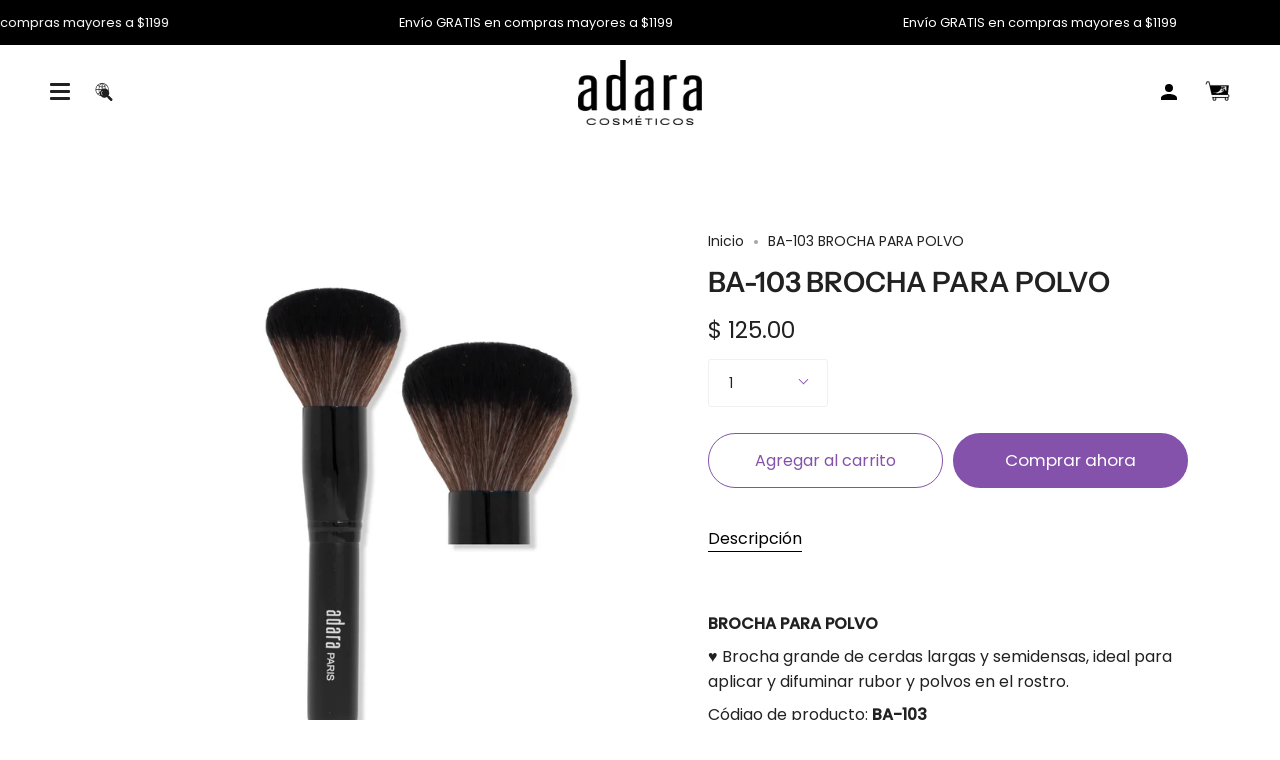

--- FILE ---
content_type: text/html; charset=utf-8
request_url: https://adaraparis.com.mx/products/ba-103
body_size: 35840
content:
<!doctype html>
<html class="no-js no-touch supports-no-cookies" lang="es">
<head>
  <link rel="stylesheet" href="https://obscure-escarpment-2240.herokuapp.com/stylesheets/bcpo-front.css">
  <script>var bcpo_product={"id":4344734187589,"title":"BA-103 BROCHA PARA POLVO","handle":"ba-103","description":"\u003cp\u003e \u003c\/p\u003e\n\u003cp\u003e\u003cb data-mce-fragment=\"1\"\u003eBROCHA PARA POLVO\u003c\/b\u003e\u003c\/p\u003e\n\u003cp data-mce-fragment=\"1\"\u003e\u003cspan data-mce-fragment=\"1\"\u003e♥ Brocha grande de cerdas largas y semidensas, ideal para aplicar y difuminar rubor y polvos en el rostro.\u003c\/span\u003e\u003c\/p\u003e\n\u003cp data-mce-fragment=\"1\"\u003e\u003cspan data-mce-fragment=\"1\"\u003e\u003c\/span\u003eCódigo de producto:\u003cb data-mce-fragment=\"1\"\u003e BA-103\u003c\/b\u003e\u003c\/p\u003e","published_at":"2020-01-06T17:58:53-06:00","created_at":"2020-01-06T18:09:53-06:00","vendor":"adaraparis","type":"","tags":[],"price":12500,"price_min":12500,"price_max":12500,"available":true,"price_varies":false,"compare_at_price":null,"compare_at_price_min":0,"compare_at_price_max":0,"compare_at_price_varies":false,"variants":[{"id":31151440592965,"title":"Default Title","option1":"Default Title","option2":null,"option3":null,"sku":"BA-103","requires_shipping":true,"taxable":true,"featured_image":null,"available":true,"name":"BA-103 BROCHA PARA POLVO","public_title":null,"options":["Default Title"],"price":12500,"weight":0,"compare_at_price":null,"inventory_management":"shopify","barcode":"","requires_selling_plan":false,"selling_plan_allocations":[]}],"images":["\/\/adaraparis.com.mx\/cdn\/shop\/products\/BA-103_223dcf01-d952-42dd-bf8b-d0302c26104c.png?v=1667499615"],"featured_image":"\/\/adaraparis.com.mx\/cdn\/shop\/products\/BA-103_223dcf01-d952-42dd-bf8b-d0302c26104c.png?v=1667499615","options":["Title"],"media":[{"alt":null,"id":32117185773849,"position":1,"preview_image":{"aspect_ratio":1.0,"height":3584,"width":3584,"src":"\/\/adaraparis.com.mx\/cdn\/shop\/products\/BA-103_223dcf01-d952-42dd-bf8b-d0302c26104c.png?v=1667499615"},"aspect_ratio":1.0,"height":3584,"media_type":"image","src":"\/\/adaraparis.com.mx\/cdn\/shop\/products\/BA-103_223dcf01-d952-42dd-bf8b-d0302c26104c.png?v=1667499615","width":3584}],"requires_selling_plan":false,"selling_plan_groups":[],"content":"\u003cp\u003e \u003c\/p\u003e\n\u003cp\u003e\u003cb data-mce-fragment=\"1\"\u003eBROCHA PARA POLVO\u003c\/b\u003e\u003c\/p\u003e\n\u003cp data-mce-fragment=\"1\"\u003e\u003cspan data-mce-fragment=\"1\"\u003e♥ Brocha grande de cerdas largas y semidensas, ideal para aplicar y difuminar rubor y polvos en el rostro.\u003c\/span\u003e\u003c\/p\u003e\n\u003cp data-mce-fragment=\"1\"\u003e\u003cspan data-mce-fragment=\"1\"\u003e\u003c\/span\u003eCódigo de producto:\u003cb data-mce-fragment=\"1\"\u003e BA-103\u003c\/b\u003e\u003c\/p\u003e"};  var bcpo_settings={"fallback":"buttons","auto_select":"on","load_main_image":"on","replaceImage":"on","border_style":"invisible","tooltips":"show","sold_out_style":"transparent","theme":"light","jumbo_colors":"medium","jumbo_images":"medium","circle_swatches":"","inventory_style":"amazon","override_ajax":"off","add_price_addons":"off","theme2":"on","money_format2":"$ {{amount}} MXN","money_format_without_currency":"$ {{amount}}","show_currency":"off","file_upload_warning":"off","global_auto_image_options":"","global_color_options":"","global_colors":[{"key":"","value":"ecf42f"}],"shop_currency":"MXN"};var inventory_quantity = [];inventory_quantity.push(393);if(bcpo_product) { for (var i = 0; i < bcpo_product.variants.length; i += 1) { bcpo_product.variants[i].inventory_quantity = inventory_quantity[i]; }}window.bcpo = window.bcpo || {}; bcpo.cart = {"note":null,"attributes":{},"original_total_price":0,"total_price":0,"total_discount":0,"total_weight":0.0,"item_count":0,"items":[],"requires_shipping":false,"currency":"MXN","items_subtotal_price":0,"cart_level_discount_applications":[],"checkout_charge_amount":0}; bcpo.ogFormData = FormData; bcpo.money_with_currency_format = "$ {{amount}} MXN";bcpo.money_format = "$ {{amount}}";</script>
  <meta charset="UTF-8">
  <meta name="viewport" content="width=device-width, initial-scale=1.0">
  <meta name="theme-color" content="#000000">
  <link rel="canonical" href="https://adaraparis.com.mx/products/ba-103">

  <!-- ======================= Broadcast Theme V3.0.0 ========================= -->

  <link rel="preconnect" href="https://cdn.shopify.com" crossorigin>
  <link rel="preconnect" href="https://fonts.shopify.com" crossorigin>
  <link rel="preconnect" href="https://monorail-edge.shopifysvc.com" crossorigin>

  <link rel="preload" href="//adaraparis.com.mx/cdn/shop/t/17/assets/lazysizes.js?v=111431644619468174291677528688" as="script">
  <link rel="preload" href="//adaraparis.com.mx/cdn/shop/t/17/assets/vendor.js?v=28063473639635829801677528688" as="script">
  <link rel="preload" href="//adaraparis.com.mx/cdn/shop/t/17/assets/theme.js?v=4064162661648738251677528688" as="script">
  <link rel="preload" href="//adaraparis.com.mx/cdn/shop/t/17/assets/theme.css?v=166485102534742627131768408554" as="style"> 

  
    <link rel="shortcut icon" href="//adaraparis.com.mx/cdn/shop/files/Adara_Cosmeticos_-_Logotipo-01_68ea0687-b7ce-4810-a20d-82e74bee5b45_32x32.png?v=1677705830" type="image/png" />
  

  <!-- Title and description ================================================ -->
  
  <title>
    
    BA-103 BROCHA PARA POLVO
    
    
    
      &ndash; Adara Comséticos
    
  </title>

  
    <meta name="description" content="  BROCHA PARA POLVO ♥ Brocha grande de cerdas largas y semidensas, ideal para aplicar y difuminar rubor y polvos en el rostro. Código de producto: BA-103">
  

  <!-- /snippets/social-meta.liquid --><meta property="og:site_name" content="Adara Comséticos">
<meta property="og:url" content="https://adaraparis.com.mx/products/ba-103">
<meta property="og:title" content="BA-103 BROCHA PARA POLVO">
<meta property="og:type" content="product">
<meta property="og:description" content="  BROCHA PARA POLVO ♥ Brocha grande de cerdas largas y semidensas, ideal para aplicar y difuminar rubor y polvos en el rostro. Código de producto: BA-103"><meta property="og:price:amount" content="125.00">
  <meta property="og:price:currency" content="MXN">
      <meta property="og:image" content="http://adaraparis.com.mx/cdn/shop/products/BA-103_223dcf01-d952-42dd-bf8b-d0302c26104c.png?v=1667499615">
      <meta property="og:image:secure_url" content="https://adaraparis.com.mx/cdn/shop/products/BA-103_223dcf01-d952-42dd-bf8b-d0302c26104c.png?v=1667499615">
      <meta property="og:image:height" content="3584">
      <meta property="og:image:width" content="3584">


<meta name="twitter:site" content="@">
<meta name="twitter:card" content="summary_large_image">
<meta name="twitter:title" content="BA-103 BROCHA PARA POLVO">
<meta name="twitter:description" content="  BROCHA PARA POLVO ♥ Brocha grande de cerdas largas y semidensas, ideal para aplicar y difuminar rubor y polvos en el rostro. Código de producto: BA-103">


  <!-- CSS ================================================================== -->

  <link href="//adaraparis.com.mx/cdn/shop/t/17/assets/font-settings.css?v=102868641915571341781762184322" rel="stylesheet" type="text/css" media="all" />

  
<style data-shopify>

:root {


---color-video-bg: #f2f2f2;


---color-bg: #ffffff;
---color-bg-secondary: #f4f4f4;
---color-bg-rgb: 255, 255, 255;

---color-text-dark: #000000;
---color-text: #212121;
---color-text-light: #646464;


/* === Opacity shades of grey ===*/
---color-a5:  rgba(33, 33, 33, 0.05);
---color-a10: rgba(33, 33, 33, 0.1);
---color-a15: rgba(33, 33, 33, 0.15);
---color-a20: rgba(33, 33, 33, 0.2);
---color-a25: rgba(33, 33, 33, 0.25);
---color-a30: rgba(33, 33, 33, 0.3);
---color-a35: rgba(33, 33, 33, 0.35);
---color-a40: rgba(33, 33, 33, 0.4);
---color-a45: rgba(33, 33, 33, 0.45);
---color-a50: rgba(33, 33, 33, 0.5);
---color-a55: rgba(33, 33, 33, 0.55);
---color-a60: rgba(33, 33, 33, 0.6);
---color-a65: rgba(33, 33, 33, 0.65);
---color-a70: rgba(33, 33, 33, 0.7);
---color-a75: rgba(33, 33, 33, 0.75);
---color-a80: rgba(33, 33, 33, 0.8);
---color-a85: rgba(33, 33, 33, 0.85);
---color-a90: rgba(33, 33, 33, 0.9);
---color-a95: rgba(33, 33, 33, 0.95);

---color-border: rgb(240, 240, 240);
---color-border-light: #f6f6f6;
---color-border-hairline: #f7f7f7;
---color-border-dark: #bdbdbd;/* === Bright color ===*/
---color-primary: #8452ab;
---color-primary-hover: #5d3080;
---color-primary-fade: rgba(132, 82, 171, 0.05);
---color-primary-fade-hover: rgba(132, 82, 171, 0.1);---color-primary-opposite: #ffffff;


/* === Secondary Color ===*/
---color-secondary: #000000;
---color-secondary-hover: #000000;
---color-secondary-fade: rgba(0, 0, 0, 0.05);
---color-secondary-fade-hover: rgba(0, 0, 0, 0.1);---color-secondary-opposite: #ffffff;


/* === link Color ===*/
---color-link: #212121;
---color-link-hover: #c69be7;
---color-link-fade: rgba(33, 33, 33, 0.05);
---color-link-fade-hover: rgba(33, 33, 33, 0.1);---color-link-opposite: #ffffff;


/* === Product grid sale tags ===*/
---color-sale-bg: #f9dee5;
---color-sale-text: #af7b88;---color-sale-text-secondary: #f9dee5;

/* === Product grid badges ===*/
---color-badge-bg: #ffffff;
---color-badge-text: #212121;

/* === Helper colors for form error states ===*/
---color-error: var(---color-primary);
---color-error-bg: var(---color-primary-fade);



  ---radius: 300px;
  ---radius-sm: 3px;


---color-announcement-bg: #ffffff;
---color-announcement-text: #ab8c52;
---color-announcement-border: #e6ddcb;

---color-header-bg: #ffffff;
---color-header-link: #212121;
---color-header-link-hover: #8452ab;

---color-menu-bg: #ffffff;
---color-menu-border: #ffffff;
---color-menu-link: #212121;
---color-menu-link-hover: #8452ab;
---color-submenu-bg: #ffffff;
---color-submenu-link: #212121;
---color-submenu-link-hover: #8452ab;
---color-menu-transparent: #ffffff;

---color-footer-bg: #ffffff;
---color-footer-text: #212121;
---color-footer-link: #212121;
---color-footer-link-hover: #212121;
---color-footer-border: #212121;

/* === Custom Cursor ===*/

--icon-zoom-in: url( "//adaraparis.com.mx/cdn/shop/t/17/assets/icon-zoom-in.svg?v=126996651526054293301677528688" );
--icon-zoom-out: url( "//adaraparis.com.mx/cdn/shop/t/17/assets/icon-zoom-out.svg?v=128675709041987423641677528688" );

/* === Typography ===*/
---product-grid-aspect-ratio: 90.0%;
---product-grid-size-piece: 9.0;


---font-weight-body: 400;
---font-weight-body-bold: 500;

---font-stack-body: Poppins, sans-serif;
---font-style-body: normal;
---font-adjust-body: 1.0;

---font-weight-heading: 600;
---font-weight-heading-bold: 700;

---font-stack-heading: "Instrument Sans", sans-serif;
---font-style-heading: normal;
---font-adjust-heading: 1.0;

---font-stack-nav: "Instrument Sans", sans-serif;
---font-style-nav: normal;
---font-adjust-nav: 1.0;

---font-weight-nav: 600;
---font-weight-nav-bold: 700;

---font-size-base: 1.0rem;
---font-size-base-percent: 1.0;

---ico-select: url("//adaraparis.com.mx/cdn/shop/t/17/assets/ico-select.svg?v=115630813262522069291677528688");


/* === Parallax ===*/
---parallax-strength-min: 120.0%;
---parallax-strength-max: 130.0%;



}

</style>


  <link href="//adaraparis.com.mx/cdn/shop/t/17/assets/theme.css?v=166485102534742627131768408554" rel="stylesheet" type="text/css" media="all" />

  <script>
    if (window.navigator.userAgent.indexOf('MSIE ') > 0 || window.navigator.userAgent.indexOf('Trident/') > 0) {
      document.documentElement.className = document.documentElement.className + ' ie';

      var scripts = document.getElementsByTagName('script')[0];
      var polyfill = document.createElement("script");
      polyfill.defer = true;
      polyfill.src = "//adaraparis.com.mx/cdn/shop/t/17/assets/ie11.js?v=144489047535103983231677528688";

      scripts.parentNode.insertBefore(polyfill, scripts);
    } else {
      document.documentElement.className = document.documentElement.className.replace('no-js', 'js');
    }

    window.lazySizesConfig = window.lazySizesConfig || {};
    window.lazySizesConfig.preloadAfterLoad = true;

    
    

    

    

    let root = '/';
    if (root[root.length - 1] !== '/') {
      root = `${root}/`;
    }

    window.theme = {
      routes: {
        root: root,
        cart: '/cart',
        cart_add_url: '/cart/add',
        product_recommendations_url: '/recommendations/products',
        search_url: '/search'
      },
      assets: {
        photoswipe: '//adaraparis.com.mx/cdn/shop/t/17/assets/photoswipe.js?v=12261563163868600691677528688',
        smoothscroll: '//adaraparis.com.mx/cdn/shop/t/17/assets/smoothscroll.js?v=37906625415260927261677528688',
        swatches: '//adaraparis.com.mx/cdn/shop/t/17/assets/swatches.json?v=44098820986865951681677528688',
        base: "//adaraparis.com.mx/cdn/shop/t/17/assets/",
        no_image: "//adaraparis.com.mx/cdn/shopifycloud/storefront/assets/no-image-2048-a2addb12_1024x.gif",
      },
      strings: {
        addToCart: "Agregar al carrito",
        soldOut: "Agotado",
        from: "Desde",
        preOrder: "Hacer un pedido",
        unavailable: "No disponible",
        unitPrice: "Precio por unidad",
        unitPriceSeparator: "por",
        resultsFor: "resultados para",
        noResultsFor: "No hay ningún resultado para",
        shippingCalcSubmitButton: "Calcular gasto de envío.",
        shippingCalcSubmitButtonDisabled: "Calculando",
        selectValue: "Selecciona valor",
        oneColor: "color",
        otherColor: "colores",
        upsellAddToCart: "Agregar"
      },
      customerLoggedIn: false,
      moneyWithCurrencyFormat: "$ {{amount}} MXN",
      moneyFormat: "$ {{amount}}",
      cartDrawerEnabled:true,
      enableQuickAdd: true,
      swatchLabels: ["Color"],
      showFirstSwatch: false,
      transparentHeader: false,
      info: {
        name: 'broadcast'
      },
      version: '3.0.0'
    };
  </script>

  
    <script src="//adaraparis.com.mx/cdn/shopifycloud/storefront/assets/themes_support/shopify_common-5f594365.js" defer="defer"></script>
  

  <!-- Theme Javascript ============================================================== -->
  <script src="//adaraparis.com.mx/cdn/shop/t/17/assets/lazysizes.js?v=111431644619468174291677528688" async="async"></script>
  <script src="//adaraparis.com.mx/cdn/shop/t/17/assets/vendor.js?v=28063473639635829801677528688" defer="defer"></script>
  <script src="//adaraparis.com.mx/cdn/shop/t/17/assets/theme.js?v=4064162661648738251677528688" defer="defer"></script>

  <!-- Shopify app scripts =========================================================== -->

  <script>window.performance && window.performance.mark && window.performance.mark('shopify.content_for_header.start');</script><meta id="shopify-digital-wallet" name="shopify-digital-wallet" content="/8618639407/digital_wallets/dialog">
<meta name="shopify-checkout-api-token" content="9a4f3f9f862856fec238a27514b5cdb6">
<meta id="in-context-paypal-metadata" data-shop-id="8618639407" data-venmo-supported="false" data-environment="production" data-locale="es_ES" data-paypal-v4="true" data-currency="MXN">
<link rel="alternate" type="application/json+oembed" href="https://adaraparis.com.mx/products/ba-103.oembed">
<script async="async" src="/checkouts/internal/preloads.js?locale=es-MX"></script>
<script id="shopify-features" type="application/json">{"accessToken":"9a4f3f9f862856fec238a27514b5cdb6","betas":["rich-media-storefront-analytics"],"domain":"adaraparis.com.mx","predictiveSearch":true,"shopId":8618639407,"locale":"es"}</script>
<script>var Shopify = Shopify || {};
Shopify.shop = "adaraparis.myshopify.com";
Shopify.locale = "es";
Shopify.currency = {"active":"MXN","rate":"1.0"};
Shopify.country = "MX";
Shopify.theme = {"name":"Broadcast Adara ","id":144474734873,"schema_name":"Broadcast","schema_version":"3.0.0","theme_store_id":868,"role":"main"};
Shopify.theme.handle = "null";
Shopify.theme.style = {"id":null,"handle":null};
Shopify.cdnHost = "adaraparis.com.mx/cdn";
Shopify.routes = Shopify.routes || {};
Shopify.routes.root = "/";</script>
<script type="module">!function(o){(o.Shopify=o.Shopify||{}).modules=!0}(window);</script>
<script>!function(o){function n(){var o=[];function n(){o.push(Array.prototype.slice.apply(arguments))}return n.q=o,n}var t=o.Shopify=o.Shopify||{};t.loadFeatures=n(),t.autoloadFeatures=n()}(window);</script>
<script id="shop-js-analytics" type="application/json">{"pageType":"product"}</script>
<script defer="defer" async type="module" src="//adaraparis.com.mx/cdn/shopifycloud/shop-js/modules/v2/client.init-shop-cart-sync_B5knhve2.es.esm.js"></script>
<script defer="defer" async type="module" src="//adaraparis.com.mx/cdn/shopifycloud/shop-js/modules/v2/chunk.common_DUtBTchb.esm.js"></script>
<script type="module">
  await import("//adaraparis.com.mx/cdn/shopifycloud/shop-js/modules/v2/client.init-shop-cart-sync_B5knhve2.es.esm.js");
await import("//adaraparis.com.mx/cdn/shopifycloud/shop-js/modules/v2/chunk.common_DUtBTchb.esm.js");

  window.Shopify.SignInWithShop?.initShopCartSync?.({"fedCMEnabled":true,"windoidEnabled":true});

</script>
<script>(function() {
  var isLoaded = false;
  function asyncLoad() {
    if (isLoaded) return;
    isLoaded = true;
    var urls = ["\/\/cdn.shopify.com\/proxy\/8d363825f2be5d8f1693360082de1148c8af9de6d66016e384c0ef700742c081\/obscure-escarpment-2240.herokuapp.com\/js\/best_custom_product_options.js?shop=adaraparis.myshopify.com\u0026sp-cache-control=cHVibGljLCBtYXgtYWdlPTkwMA","https:\/\/cdn.shopify.com\/s\/files\/1\/0683\/1371\/0892\/files\/splmn-shopify-prod-August-31.min.js?v=1693985059\u0026shop=adaraparis.myshopify.com","https:\/\/sl.storeify.app\/js\/frontend\/scripttag.js?shop=adaraparis.myshopify.com","https:\/\/sales-pop.carecart.io\/lib\/salesnotifier.js?shop=adaraparis.myshopify.com","https:\/\/snts-app.herokuapp.com\/get_script\/4b83c550d5be11ee98022af49d45fa3a.js?shop=adaraparis.myshopify.com"];
    for (var i = 0; i < urls.length; i++) {
      var s = document.createElement('script');
      s.type = 'text/javascript';
      s.async = true;
      s.src = urls[i];
      var x = document.getElementsByTagName('script')[0];
      x.parentNode.insertBefore(s, x);
    }
  };
  if(window.attachEvent) {
    window.attachEvent('onload', asyncLoad);
  } else {
    window.addEventListener('load', asyncLoad, false);
  }
})();</script>
<script id="__st">var __st={"a":8618639407,"offset":-21600,"reqid":"9f423efa-26d2-4494-9087-2d9e733764ae-1768471722","pageurl":"adaraparis.com.mx\/products\/ba-103","u":"a16143c55620","p":"product","rtyp":"product","rid":4344734187589};</script>
<script>window.ShopifyPaypalV4VisibilityTracking = true;</script>
<script id="captcha-bootstrap">!function(){'use strict';const t='contact',e='account',n='new_comment',o=[[t,t],['blogs',n],['comments',n],[t,'customer']],c=[[e,'customer_login'],[e,'guest_login'],[e,'recover_customer_password'],[e,'create_customer']],r=t=>t.map((([t,e])=>`form[action*='/${t}']:not([data-nocaptcha='true']) input[name='form_type'][value='${e}']`)).join(','),a=t=>()=>t?[...document.querySelectorAll(t)].map((t=>t.form)):[];function s(){const t=[...o],e=r(t);return a(e)}const i='password',u='form_key',d=['recaptcha-v3-token','g-recaptcha-response','h-captcha-response',i],f=()=>{try{return window.sessionStorage}catch{return}},m='__shopify_v',_=t=>t.elements[u];function p(t,e,n=!1){try{const o=window.sessionStorage,c=JSON.parse(o.getItem(e)),{data:r}=function(t){const{data:e,action:n}=t;return t[m]||n?{data:e,action:n}:{data:t,action:n}}(c);for(const[e,n]of Object.entries(r))t.elements[e]&&(t.elements[e].value=n);n&&o.removeItem(e)}catch(o){console.error('form repopulation failed',{error:o})}}const l='form_type',E='cptcha';function T(t){t.dataset[E]=!0}const w=window,h=w.document,L='Shopify',v='ce_forms',y='captcha';let A=!1;((t,e)=>{const n=(g='f06e6c50-85a8-45c8-87d0-21a2b65856fe',I='https://cdn.shopify.com/shopifycloud/storefront-forms-hcaptcha/ce_storefront_forms_captcha_hcaptcha.v1.5.2.iife.js',D={infoText:'Protegido por hCaptcha',privacyText:'Privacidad',termsText:'Términos'},(t,e,n)=>{const o=w[L][v],c=o.bindForm;if(c)return c(t,g,e,D).then(n);var r;o.q.push([[t,g,e,D],n]),r=I,A||(h.body.append(Object.assign(h.createElement('script'),{id:'captcha-provider',async:!0,src:r})),A=!0)});var g,I,D;w[L]=w[L]||{},w[L][v]=w[L][v]||{},w[L][v].q=[],w[L][y]=w[L][y]||{},w[L][y].protect=function(t,e){n(t,void 0,e),T(t)},Object.freeze(w[L][y]),function(t,e,n,w,h,L){const[v,y,A,g]=function(t,e,n){const i=e?o:[],u=t?c:[],d=[...i,...u],f=r(d),m=r(i),_=r(d.filter((([t,e])=>n.includes(e))));return[a(f),a(m),a(_),s()]}(w,h,L),I=t=>{const e=t.target;return e instanceof HTMLFormElement?e:e&&e.form},D=t=>v().includes(t);t.addEventListener('submit',(t=>{const e=I(t);if(!e)return;const n=D(e)&&!e.dataset.hcaptchaBound&&!e.dataset.recaptchaBound,o=_(e),c=g().includes(e)&&(!o||!o.value);(n||c)&&t.preventDefault(),c&&!n&&(function(t){try{if(!f())return;!function(t){const e=f();if(!e)return;const n=_(t);if(!n)return;const o=n.value;o&&e.removeItem(o)}(t);const e=Array.from(Array(32),(()=>Math.random().toString(36)[2])).join('');!function(t,e){_(t)||t.append(Object.assign(document.createElement('input'),{type:'hidden',name:u})),t.elements[u].value=e}(t,e),function(t,e){const n=f();if(!n)return;const o=[...t.querySelectorAll(`input[type='${i}']`)].map((({name:t})=>t)),c=[...d,...o],r={};for(const[a,s]of new FormData(t).entries())c.includes(a)||(r[a]=s);n.setItem(e,JSON.stringify({[m]:1,action:t.action,data:r}))}(t,e)}catch(e){console.error('failed to persist form',e)}}(e),e.submit())}));const S=(t,e)=>{t&&!t.dataset[E]&&(n(t,e.some((e=>e===t))),T(t))};for(const o of['focusin','change'])t.addEventListener(o,(t=>{const e=I(t);D(e)&&S(e,y())}));const B=e.get('form_key'),M=e.get(l),P=B&&M;t.addEventListener('DOMContentLoaded',(()=>{const t=y();if(P)for(const e of t)e.elements[l].value===M&&p(e,B);[...new Set([...A(),...v().filter((t=>'true'===t.dataset.shopifyCaptcha))])].forEach((e=>S(e,t)))}))}(h,new URLSearchParams(w.location.search),n,t,e,['guest_login'])})(!0,!0)}();</script>
<script integrity="sha256-4kQ18oKyAcykRKYeNunJcIwy7WH5gtpwJnB7kiuLZ1E=" data-source-attribution="shopify.loadfeatures" defer="defer" src="//adaraparis.com.mx/cdn/shopifycloud/storefront/assets/storefront/load_feature-a0a9edcb.js" crossorigin="anonymous"></script>
<script data-source-attribution="shopify.dynamic_checkout.dynamic.init">var Shopify=Shopify||{};Shopify.PaymentButton=Shopify.PaymentButton||{isStorefrontPortableWallets:!0,init:function(){window.Shopify.PaymentButton.init=function(){};var t=document.createElement("script");t.src="https://adaraparis.com.mx/cdn/shopifycloud/portable-wallets/latest/portable-wallets.es.js",t.type="module",document.head.appendChild(t)}};
</script>
<script data-source-attribution="shopify.dynamic_checkout.buyer_consent">
  function portableWalletsHideBuyerConsent(e){var t=document.getElementById("shopify-buyer-consent"),n=document.getElementById("shopify-subscription-policy-button");t&&n&&(t.classList.add("hidden"),t.setAttribute("aria-hidden","true"),n.removeEventListener("click",e))}function portableWalletsShowBuyerConsent(e){var t=document.getElementById("shopify-buyer-consent"),n=document.getElementById("shopify-subscription-policy-button");t&&n&&(t.classList.remove("hidden"),t.removeAttribute("aria-hidden"),n.addEventListener("click",e))}window.Shopify?.PaymentButton&&(window.Shopify.PaymentButton.hideBuyerConsent=portableWalletsHideBuyerConsent,window.Shopify.PaymentButton.showBuyerConsent=portableWalletsShowBuyerConsent);
</script>
<script>
  function portableWalletsCleanup(e){e&&e.src&&console.error("Failed to load portable wallets script "+e.src);var t=document.querySelectorAll("shopify-accelerated-checkout .shopify-payment-button__skeleton, shopify-accelerated-checkout-cart .wallet-cart-button__skeleton"),e=document.getElementById("shopify-buyer-consent");for(let e=0;e<t.length;e++)t[e].remove();e&&e.remove()}function portableWalletsNotLoadedAsModule(e){e instanceof ErrorEvent&&"string"==typeof e.message&&e.message.includes("import.meta")&&"string"==typeof e.filename&&e.filename.includes("portable-wallets")&&(window.removeEventListener("error",portableWalletsNotLoadedAsModule),window.Shopify.PaymentButton.failedToLoad=e,"loading"===document.readyState?document.addEventListener("DOMContentLoaded",window.Shopify.PaymentButton.init):window.Shopify.PaymentButton.init())}window.addEventListener("error",portableWalletsNotLoadedAsModule);
</script>

<script type="module" src="https://adaraparis.com.mx/cdn/shopifycloud/portable-wallets/latest/portable-wallets.es.js" onError="portableWalletsCleanup(this)" crossorigin="anonymous"></script>
<script nomodule>
  document.addEventListener("DOMContentLoaded", portableWalletsCleanup);
</script>

<link id="shopify-accelerated-checkout-styles" rel="stylesheet" media="screen" href="https://adaraparis.com.mx/cdn/shopifycloud/portable-wallets/latest/accelerated-checkout-backwards-compat.css" crossorigin="anonymous">
<style id="shopify-accelerated-checkout-cart">
        #shopify-buyer-consent {
  margin-top: 1em;
  display: inline-block;
  width: 100%;
}

#shopify-buyer-consent.hidden {
  display: none;
}

#shopify-subscription-policy-button {
  background: none;
  border: none;
  padding: 0;
  text-decoration: underline;
  font-size: inherit;
  cursor: pointer;
}

#shopify-subscription-policy-button::before {
  box-shadow: none;
}

      </style>

<script>window.performance && window.performance.mark && window.performance.mark('shopify.content_for_header.end');</script>
  <script id="vopo-head">(function () { if (((document.documentElement.innerHTML.includes('asyncLoad') && !document.documentElement.innerHTML.includes('\/obscure' + '-escarpment-2240')) || (window.bcpo && bcpo.disabled)) && !window.location.href.match(/[&?]yesbcpo/)) return; var script = document.createElement('script'); script.src = "https://obscure-escarpment-2240.herokuapp.com/js/best_custom_product_options.js?shop=adaraparis.myshopify.com"; var vopoHead = document.getElementById('vopo-head'); vopoHead.parentNode.insertBefore(script, vopoHead); })();</script>

<!-- BEGIN app block: shopify://apps/vo-product-options/blocks/embed-block/430cbd7b-bd20-4c16-ba41-db6f4c645164 --><script>var bcpo_product={"id":4344734187589,"title":"BA-103 BROCHA PARA POLVO","handle":"ba-103","description":"\u003cp\u003e \u003c\/p\u003e\n\u003cp\u003e\u003cb data-mce-fragment=\"1\"\u003eBROCHA PARA POLVO\u003c\/b\u003e\u003c\/p\u003e\n\u003cp data-mce-fragment=\"1\"\u003e\u003cspan data-mce-fragment=\"1\"\u003e♥ Brocha grande de cerdas largas y semidensas, ideal para aplicar y difuminar rubor y polvos en el rostro.\u003c\/span\u003e\u003c\/p\u003e\n\u003cp data-mce-fragment=\"1\"\u003e\u003cspan data-mce-fragment=\"1\"\u003e\u003c\/span\u003eCódigo de producto:\u003cb data-mce-fragment=\"1\"\u003e BA-103\u003c\/b\u003e\u003c\/p\u003e","published_at":"2020-01-06T17:58:53-06:00","created_at":"2020-01-06T18:09:53-06:00","vendor":"adaraparis","type":"","tags":[],"price":12500,"price_min":12500,"price_max":12500,"available":true,"price_varies":false,"compare_at_price":null,"compare_at_price_min":0,"compare_at_price_max":0,"compare_at_price_varies":false,"variants":[{"id":31151440592965,"title":"Default Title","option1":"Default Title","option2":null,"option3":null,"sku":"BA-103","requires_shipping":true,"taxable":true,"featured_image":null,"available":true,"name":"BA-103 BROCHA PARA POLVO","public_title":null,"options":["Default Title"],"price":12500,"weight":0,"compare_at_price":null,"inventory_management":"shopify","barcode":"","requires_selling_plan":false,"selling_plan_allocations":[]}],"images":["\/\/adaraparis.com.mx\/cdn\/shop\/products\/BA-103_223dcf01-d952-42dd-bf8b-d0302c26104c.png?v=1667499615"],"featured_image":"\/\/adaraparis.com.mx\/cdn\/shop\/products\/BA-103_223dcf01-d952-42dd-bf8b-d0302c26104c.png?v=1667499615","options":["Title"],"media":[{"alt":null,"id":32117185773849,"position":1,"preview_image":{"aspect_ratio":1.0,"height":3584,"width":3584,"src":"\/\/adaraparis.com.mx\/cdn\/shop\/products\/BA-103_223dcf01-d952-42dd-bf8b-d0302c26104c.png?v=1667499615"},"aspect_ratio":1.0,"height":3584,"media_type":"image","src":"\/\/adaraparis.com.mx\/cdn\/shop\/products\/BA-103_223dcf01-d952-42dd-bf8b-d0302c26104c.png?v=1667499615","width":3584}],"requires_selling_plan":false,"selling_plan_groups":[],"content":"\u003cp\u003e \u003c\/p\u003e\n\u003cp\u003e\u003cb data-mce-fragment=\"1\"\u003eBROCHA PARA POLVO\u003c\/b\u003e\u003c\/p\u003e\n\u003cp data-mce-fragment=\"1\"\u003e\u003cspan data-mce-fragment=\"1\"\u003e♥ Brocha grande de cerdas largas y semidensas, ideal para aplicar y difuminar rubor y polvos en el rostro.\u003c\/span\u003e\u003c\/p\u003e\n\u003cp data-mce-fragment=\"1\"\u003e\u003cspan data-mce-fragment=\"1\"\u003e\u003c\/span\u003eCódigo de producto:\u003cb data-mce-fragment=\"1\"\u003e BA-103\u003c\/b\u003e\u003c\/p\u003e"}; bcpo_product.options_with_values = [{"name":"Title","position":1,"values":["Default Title"]}];  var bcpo_settings=bcpo_settings || {"fallback":"buttons","auto_select":"on","load_main_image":"on","replaceImage":"on","border_style":"invisible","tooltips":"show","sold_out_style":"transparent","theme":"light","jumbo_colors":"medium","jumbo_images":"medium","circle_swatches":"","inventory_style":"amazon","override_ajax":"off","add_price_addons":"off","theme2":"on","money_format2":"$ {{amount}} MXN","money_format_without_currency":"$ {{amount}}","show_currency":"off","file_upload_warning":"off","global_auto_image_options":"","global_color_options":"","global_colors":[{"key":"","value":"ecf42f"}],"shop_currency":"MXN"};var inventory_quantity = [];inventory_quantity.push(393);if(bcpo_product) { for (var i = 0; i < bcpo_product.variants.length; i += 1) { bcpo_product.variants[i].inventory_quantity = inventory_quantity[i]; }}window.bcpo = window.bcpo || {}; bcpo.cart = {"note":null,"attributes":{},"original_total_price":0,"total_price":0,"total_discount":0,"total_weight":0.0,"item_count":0,"items":[],"requires_shipping":false,"currency":"MXN","items_subtotal_price":0,"cart_level_discount_applications":[],"checkout_charge_amount":0}; bcpo.ogFormData = FormData; bcpo.money_with_currency_format = "$ {{amount}} MXN";bcpo.money_format = "$ {{amount}}"; if (bcpo_settings) { bcpo_settings.shop_currency = "MXN";} else { var bcpo_settings = {shop_currency: "MXN" }; }</script>


<!-- END app block --><script src="https://cdn.shopify.com/extensions/019bb9f3-d99a-721f-bc15-9dc0f2209499/best-custom-product-options-412/assets/best_custom_product_options.js" type="text/javascript" defer="defer"></script>
<link href="https://cdn.shopify.com/extensions/019bb9f3-d99a-721f-bc15-9dc0f2209499/best-custom-product-options-412/assets/bcpo-front.css" rel="stylesheet" type="text/css" media="all">
<script src="https://cdn.shopify.com/extensions/019b0ca3-aa13-7aa2-a0b4-6cb667a1f6f7/essential-countdown-timer-55/assets/countdown_timer_essential_apps.min.js" type="text/javascript" defer="defer"></script>
<script src="https://cdn.shopify.com/extensions/019b72eb-c043-7f9c-929c-f80ee4242e18/theme-app-ext-10/assets/superlemon-loader.js" type="text/javascript" defer="defer"></script>
<link href="https://cdn.shopify.com/extensions/019b72eb-c043-7f9c-929c-f80ee4242e18/theme-app-ext-10/assets/superlemon.css" rel="stylesheet" type="text/css" media="all">
<link href="https://monorail-edge.shopifysvc.com" rel="dns-prefetch">
<script>(function(){if ("sendBeacon" in navigator && "performance" in window) {try {var session_token_from_headers = performance.getEntriesByType('navigation')[0].serverTiming.find(x => x.name == '_s').description;} catch {var session_token_from_headers = undefined;}var session_cookie_matches = document.cookie.match(/_shopify_s=([^;]*)/);var session_token_from_cookie = session_cookie_matches && session_cookie_matches.length === 2 ? session_cookie_matches[1] : "";var session_token = session_token_from_headers || session_token_from_cookie || "";function handle_abandonment_event(e) {var entries = performance.getEntries().filter(function(entry) {return /monorail-edge.shopifysvc.com/.test(entry.name);});if (!window.abandonment_tracked && entries.length === 0) {window.abandonment_tracked = true;var currentMs = Date.now();var navigation_start = performance.timing.navigationStart;var payload = {shop_id: 8618639407,url: window.location.href,navigation_start,duration: currentMs - navigation_start,session_token,page_type: "product"};window.navigator.sendBeacon("https://monorail-edge.shopifysvc.com/v1/produce", JSON.stringify({schema_id: "online_store_buyer_site_abandonment/1.1",payload: payload,metadata: {event_created_at_ms: currentMs,event_sent_at_ms: currentMs}}));}}window.addEventListener('pagehide', handle_abandonment_event);}}());</script>
<script id="web-pixels-manager-setup">(function e(e,d,r,n,o){if(void 0===o&&(o={}),!Boolean(null===(a=null===(i=window.Shopify)||void 0===i?void 0:i.analytics)||void 0===a?void 0:a.replayQueue)){var i,a;window.Shopify=window.Shopify||{};var t=window.Shopify;t.analytics=t.analytics||{};var s=t.analytics;s.replayQueue=[],s.publish=function(e,d,r){return s.replayQueue.push([e,d,r]),!0};try{self.performance.mark("wpm:start")}catch(e){}var l=function(){var e={modern:/Edge?\/(1{2}[4-9]|1[2-9]\d|[2-9]\d{2}|\d{4,})\.\d+(\.\d+|)|Firefox\/(1{2}[4-9]|1[2-9]\d|[2-9]\d{2}|\d{4,})\.\d+(\.\d+|)|Chrom(ium|e)\/(9{2}|\d{3,})\.\d+(\.\d+|)|(Maci|X1{2}).+ Version\/(15\.\d+|(1[6-9]|[2-9]\d|\d{3,})\.\d+)([,.]\d+|)( \(\w+\)|)( Mobile\/\w+|) Safari\/|Chrome.+OPR\/(9{2}|\d{3,})\.\d+\.\d+|(CPU[ +]OS|iPhone[ +]OS|CPU[ +]iPhone|CPU IPhone OS|CPU iPad OS)[ +]+(15[._]\d+|(1[6-9]|[2-9]\d|\d{3,})[._]\d+)([._]\d+|)|Android:?[ /-](13[3-9]|1[4-9]\d|[2-9]\d{2}|\d{4,})(\.\d+|)(\.\d+|)|Android.+Firefox\/(13[5-9]|1[4-9]\d|[2-9]\d{2}|\d{4,})\.\d+(\.\d+|)|Android.+Chrom(ium|e)\/(13[3-9]|1[4-9]\d|[2-9]\d{2}|\d{4,})\.\d+(\.\d+|)|SamsungBrowser\/([2-9]\d|\d{3,})\.\d+/,legacy:/Edge?\/(1[6-9]|[2-9]\d|\d{3,})\.\d+(\.\d+|)|Firefox\/(5[4-9]|[6-9]\d|\d{3,})\.\d+(\.\d+|)|Chrom(ium|e)\/(5[1-9]|[6-9]\d|\d{3,})\.\d+(\.\d+|)([\d.]+$|.*Safari\/(?![\d.]+ Edge\/[\d.]+$))|(Maci|X1{2}).+ Version\/(10\.\d+|(1[1-9]|[2-9]\d|\d{3,})\.\d+)([,.]\d+|)( \(\w+\)|)( Mobile\/\w+|) Safari\/|Chrome.+OPR\/(3[89]|[4-9]\d|\d{3,})\.\d+\.\d+|(CPU[ +]OS|iPhone[ +]OS|CPU[ +]iPhone|CPU IPhone OS|CPU iPad OS)[ +]+(10[._]\d+|(1[1-9]|[2-9]\d|\d{3,})[._]\d+)([._]\d+|)|Android:?[ /-](13[3-9]|1[4-9]\d|[2-9]\d{2}|\d{4,})(\.\d+|)(\.\d+|)|Mobile Safari.+OPR\/([89]\d|\d{3,})\.\d+\.\d+|Android.+Firefox\/(13[5-9]|1[4-9]\d|[2-9]\d{2}|\d{4,})\.\d+(\.\d+|)|Android.+Chrom(ium|e)\/(13[3-9]|1[4-9]\d|[2-9]\d{2}|\d{4,})\.\d+(\.\d+|)|Android.+(UC? ?Browser|UCWEB|U3)[ /]?(15\.([5-9]|\d{2,})|(1[6-9]|[2-9]\d|\d{3,})\.\d+)\.\d+|SamsungBrowser\/(5\.\d+|([6-9]|\d{2,})\.\d+)|Android.+MQ{2}Browser\/(14(\.(9|\d{2,})|)|(1[5-9]|[2-9]\d|\d{3,})(\.\d+|))(\.\d+|)|K[Aa][Ii]OS\/(3\.\d+|([4-9]|\d{2,})\.\d+)(\.\d+|)/},d=e.modern,r=e.legacy,n=navigator.userAgent;return n.match(d)?"modern":n.match(r)?"legacy":"unknown"}(),u="modern"===l?"modern":"legacy",c=(null!=n?n:{modern:"",legacy:""})[u],f=function(e){return[e.baseUrl,"/wpm","/b",e.hashVersion,"modern"===e.buildTarget?"m":"l",".js"].join("")}({baseUrl:d,hashVersion:r,buildTarget:u}),m=function(e){var d=e.version,r=e.bundleTarget,n=e.surface,o=e.pageUrl,i=e.monorailEndpoint;return{emit:function(e){var a=e.status,t=e.errorMsg,s=(new Date).getTime(),l=JSON.stringify({metadata:{event_sent_at_ms:s},events:[{schema_id:"web_pixels_manager_load/3.1",payload:{version:d,bundle_target:r,page_url:o,status:a,surface:n,error_msg:t},metadata:{event_created_at_ms:s}}]});if(!i)return console&&console.warn&&console.warn("[Web Pixels Manager] No Monorail endpoint provided, skipping logging."),!1;try{return self.navigator.sendBeacon.bind(self.navigator)(i,l)}catch(e){}var u=new XMLHttpRequest;try{return u.open("POST",i,!0),u.setRequestHeader("Content-Type","text/plain"),u.send(l),!0}catch(e){return console&&console.warn&&console.warn("[Web Pixels Manager] Got an unhandled error while logging to Monorail."),!1}}}}({version:r,bundleTarget:l,surface:e.surface,pageUrl:self.location.href,monorailEndpoint:e.monorailEndpoint});try{o.browserTarget=l,function(e){var d=e.src,r=e.async,n=void 0===r||r,o=e.onload,i=e.onerror,a=e.sri,t=e.scriptDataAttributes,s=void 0===t?{}:t,l=document.createElement("script"),u=document.querySelector("head"),c=document.querySelector("body");if(l.async=n,l.src=d,a&&(l.integrity=a,l.crossOrigin="anonymous"),s)for(var f in s)if(Object.prototype.hasOwnProperty.call(s,f))try{l.dataset[f]=s[f]}catch(e){}if(o&&l.addEventListener("load",o),i&&l.addEventListener("error",i),u)u.appendChild(l);else{if(!c)throw new Error("Did not find a head or body element to append the script");c.appendChild(l)}}({src:f,async:!0,onload:function(){if(!function(){var e,d;return Boolean(null===(d=null===(e=window.Shopify)||void 0===e?void 0:e.analytics)||void 0===d?void 0:d.initialized)}()){var d=window.webPixelsManager.init(e)||void 0;if(d){var r=window.Shopify.analytics;r.replayQueue.forEach((function(e){var r=e[0],n=e[1],o=e[2];d.publishCustomEvent(r,n,o)})),r.replayQueue=[],r.publish=d.publishCustomEvent,r.visitor=d.visitor,r.initialized=!0}}},onerror:function(){return m.emit({status:"failed",errorMsg:"".concat(f," has failed to load")})},sri:function(e){var d=/^sha384-[A-Za-z0-9+/=]+$/;return"string"==typeof e&&d.test(e)}(c)?c:"",scriptDataAttributes:o}),m.emit({status:"loading"})}catch(e){m.emit({status:"failed",errorMsg:(null==e?void 0:e.message)||"Unknown error"})}}})({shopId: 8618639407,storefrontBaseUrl: "https://adaraparis.com.mx",extensionsBaseUrl: "https://extensions.shopifycdn.com/cdn/shopifycloud/web-pixels-manager",monorailEndpoint: "https://monorail-edge.shopifysvc.com/unstable/produce_batch",surface: "storefront-renderer",enabledBetaFlags: ["2dca8a86"],webPixelsConfigList: [{"id":"145064217","eventPayloadVersion":"v1","runtimeContext":"LAX","scriptVersion":"1","type":"CUSTOM","privacyPurposes":["ANALYTICS"],"name":"Google Analytics tag (migrated)"},{"id":"shopify-app-pixel","configuration":"{}","eventPayloadVersion":"v1","runtimeContext":"STRICT","scriptVersion":"0450","apiClientId":"shopify-pixel","type":"APP","privacyPurposes":["ANALYTICS","MARKETING"]},{"id":"shopify-custom-pixel","eventPayloadVersion":"v1","runtimeContext":"LAX","scriptVersion":"0450","apiClientId":"shopify-pixel","type":"CUSTOM","privacyPurposes":["ANALYTICS","MARKETING"]}],isMerchantRequest: false,initData: {"shop":{"name":"Adara Comséticos","paymentSettings":{"currencyCode":"MXN"},"myshopifyDomain":"adaraparis.myshopify.com","countryCode":"MX","storefrontUrl":"https:\/\/adaraparis.com.mx"},"customer":null,"cart":null,"checkout":null,"productVariants":[{"price":{"amount":125.0,"currencyCode":"MXN"},"product":{"title":"BA-103 BROCHA PARA POLVO","vendor":"adaraparis","id":"4344734187589","untranslatedTitle":"BA-103 BROCHA PARA POLVO","url":"\/products\/ba-103","type":""},"id":"31151440592965","image":{"src":"\/\/adaraparis.com.mx\/cdn\/shop\/products\/BA-103_223dcf01-d952-42dd-bf8b-d0302c26104c.png?v=1667499615"},"sku":"BA-103","title":"Default Title","untranslatedTitle":"Default Title"}],"purchasingCompany":null},},"https://adaraparis.com.mx/cdn","7cecd0b6w90c54c6cpe92089d5m57a67346",{"modern":"","legacy":""},{"shopId":"8618639407","storefrontBaseUrl":"https:\/\/adaraparis.com.mx","extensionBaseUrl":"https:\/\/extensions.shopifycdn.com\/cdn\/shopifycloud\/web-pixels-manager","surface":"storefront-renderer","enabledBetaFlags":"[\"2dca8a86\"]","isMerchantRequest":"false","hashVersion":"7cecd0b6w90c54c6cpe92089d5m57a67346","publish":"custom","events":"[[\"page_viewed\",{}],[\"product_viewed\",{\"productVariant\":{\"price\":{\"amount\":125.0,\"currencyCode\":\"MXN\"},\"product\":{\"title\":\"BA-103 BROCHA PARA POLVO\",\"vendor\":\"adaraparis\",\"id\":\"4344734187589\",\"untranslatedTitle\":\"BA-103 BROCHA PARA POLVO\",\"url\":\"\/products\/ba-103\",\"type\":\"\"},\"id\":\"31151440592965\",\"image\":{\"src\":\"\/\/adaraparis.com.mx\/cdn\/shop\/products\/BA-103_223dcf01-d952-42dd-bf8b-d0302c26104c.png?v=1667499615\"},\"sku\":\"BA-103\",\"title\":\"Default Title\",\"untranslatedTitle\":\"Default Title\"}}]]"});</script><script>
  window.ShopifyAnalytics = window.ShopifyAnalytics || {};
  window.ShopifyAnalytics.meta = window.ShopifyAnalytics.meta || {};
  window.ShopifyAnalytics.meta.currency = 'MXN';
  var meta = {"product":{"id":4344734187589,"gid":"gid:\/\/shopify\/Product\/4344734187589","vendor":"adaraparis","type":"","handle":"ba-103","variants":[{"id":31151440592965,"price":12500,"name":"BA-103 BROCHA PARA POLVO","public_title":null,"sku":"BA-103"}],"remote":false},"page":{"pageType":"product","resourceType":"product","resourceId":4344734187589,"requestId":"9f423efa-26d2-4494-9087-2d9e733764ae-1768471722"}};
  for (var attr in meta) {
    window.ShopifyAnalytics.meta[attr] = meta[attr];
  }
</script>
<script class="analytics">
  (function () {
    var customDocumentWrite = function(content) {
      var jquery = null;

      if (window.jQuery) {
        jquery = window.jQuery;
      } else if (window.Checkout && window.Checkout.$) {
        jquery = window.Checkout.$;
      }

      if (jquery) {
        jquery('body').append(content);
      }
    };

    var hasLoggedConversion = function(token) {
      if (token) {
        return document.cookie.indexOf('loggedConversion=' + token) !== -1;
      }
      return false;
    }

    var setCookieIfConversion = function(token) {
      if (token) {
        var twoMonthsFromNow = new Date(Date.now());
        twoMonthsFromNow.setMonth(twoMonthsFromNow.getMonth() + 2);

        document.cookie = 'loggedConversion=' + token + '; expires=' + twoMonthsFromNow;
      }
    }

    var trekkie = window.ShopifyAnalytics.lib = window.trekkie = window.trekkie || [];
    if (trekkie.integrations) {
      return;
    }
    trekkie.methods = [
      'identify',
      'page',
      'ready',
      'track',
      'trackForm',
      'trackLink'
    ];
    trekkie.factory = function(method) {
      return function() {
        var args = Array.prototype.slice.call(arguments);
        args.unshift(method);
        trekkie.push(args);
        return trekkie;
      };
    };
    for (var i = 0; i < trekkie.methods.length; i++) {
      var key = trekkie.methods[i];
      trekkie[key] = trekkie.factory(key);
    }
    trekkie.load = function(config) {
      trekkie.config = config || {};
      trekkie.config.initialDocumentCookie = document.cookie;
      var first = document.getElementsByTagName('script')[0];
      var script = document.createElement('script');
      script.type = 'text/javascript';
      script.onerror = function(e) {
        var scriptFallback = document.createElement('script');
        scriptFallback.type = 'text/javascript';
        scriptFallback.onerror = function(error) {
                var Monorail = {
      produce: function produce(monorailDomain, schemaId, payload) {
        var currentMs = new Date().getTime();
        var event = {
          schema_id: schemaId,
          payload: payload,
          metadata: {
            event_created_at_ms: currentMs,
            event_sent_at_ms: currentMs
          }
        };
        return Monorail.sendRequest("https://" + monorailDomain + "/v1/produce", JSON.stringify(event));
      },
      sendRequest: function sendRequest(endpointUrl, payload) {
        // Try the sendBeacon API
        if (window && window.navigator && typeof window.navigator.sendBeacon === 'function' && typeof window.Blob === 'function' && !Monorail.isIos12()) {
          var blobData = new window.Blob([payload], {
            type: 'text/plain'
          });

          if (window.navigator.sendBeacon(endpointUrl, blobData)) {
            return true;
          } // sendBeacon was not successful

        } // XHR beacon

        var xhr = new XMLHttpRequest();

        try {
          xhr.open('POST', endpointUrl);
          xhr.setRequestHeader('Content-Type', 'text/plain');
          xhr.send(payload);
        } catch (e) {
          console.log(e);
        }

        return false;
      },
      isIos12: function isIos12() {
        return window.navigator.userAgent.lastIndexOf('iPhone; CPU iPhone OS 12_') !== -1 || window.navigator.userAgent.lastIndexOf('iPad; CPU OS 12_') !== -1;
      }
    };
    Monorail.produce('monorail-edge.shopifysvc.com',
      'trekkie_storefront_load_errors/1.1',
      {shop_id: 8618639407,
      theme_id: 144474734873,
      app_name: "storefront",
      context_url: window.location.href,
      source_url: "//adaraparis.com.mx/cdn/s/trekkie.storefront.cd680fe47e6c39ca5d5df5f0a32d569bc48c0f27.min.js"});

        };
        scriptFallback.async = true;
        scriptFallback.src = '//adaraparis.com.mx/cdn/s/trekkie.storefront.cd680fe47e6c39ca5d5df5f0a32d569bc48c0f27.min.js';
        first.parentNode.insertBefore(scriptFallback, first);
      };
      script.async = true;
      script.src = '//adaraparis.com.mx/cdn/s/trekkie.storefront.cd680fe47e6c39ca5d5df5f0a32d569bc48c0f27.min.js';
      first.parentNode.insertBefore(script, first);
    };
    trekkie.load(
      {"Trekkie":{"appName":"storefront","development":false,"defaultAttributes":{"shopId":8618639407,"isMerchantRequest":null,"themeId":144474734873,"themeCityHash":"6720696492599688783","contentLanguage":"es","currency":"MXN","eventMetadataId":"5a5073b0-96c0-40c1-9208-e1fddf213906"},"isServerSideCookieWritingEnabled":true,"monorailRegion":"shop_domain","enabledBetaFlags":["65f19447"]},"Session Attribution":{},"S2S":{"facebookCapiEnabled":false,"source":"trekkie-storefront-renderer","apiClientId":580111}}
    );

    var loaded = false;
    trekkie.ready(function() {
      if (loaded) return;
      loaded = true;

      window.ShopifyAnalytics.lib = window.trekkie;

      var originalDocumentWrite = document.write;
      document.write = customDocumentWrite;
      try { window.ShopifyAnalytics.merchantGoogleAnalytics.call(this); } catch(error) {};
      document.write = originalDocumentWrite;

      window.ShopifyAnalytics.lib.page(null,{"pageType":"product","resourceType":"product","resourceId":4344734187589,"requestId":"9f423efa-26d2-4494-9087-2d9e733764ae-1768471722","shopifyEmitted":true});

      var match = window.location.pathname.match(/checkouts\/(.+)\/(thank_you|post_purchase)/)
      var token = match? match[1]: undefined;
      if (!hasLoggedConversion(token)) {
        setCookieIfConversion(token);
        window.ShopifyAnalytics.lib.track("Viewed Product",{"currency":"MXN","variantId":31151440592965,"productId":4344734187589,"productGid":"gid:\/\/shopify\/Product\/4344734187589","name":"BA-103 BROCHA PARA POLVO","price":"125.00","sku":"BA-103","brand":"adaraparis","variant":null,"category":"","nonInteraction":true,"remote":false},undefined,undefined,{"shopifyEmitted":true});
      window.ShopifyAnalytics.lib.track("monorail:\/\/trekkie_storefront_viewed_product\/1.1",{"currency":"MXN","variantId":31151440592965,"productId":4344734187589,"productGid":"gid:\/\/shopify\/Product\/4344734187589","name":"BA-103 BROCHA PARA POLVO","price":"125.00","sku":"BA-103","brand":"adaraparis","variant":null,"category":"","nonInteraction":true,"remote":false,"referer":"https:\/\/adaraparis.com.mx\/products\/ba-103"});
      }
    });


        var eventsListenerScript = document.createElement('script');
        eventsListenerScript.async = true;
        eventsListenerScript.src = "//adaraparis.com.mx/cdn/shopifycloud/storefront/assets/shop_events_listener-3da45d37.js";
        document.getElementsByTagName('head')[0].appendChild(eventsListenerScript);

})();</script>
  <script>
  if (!window.ga || (window.ga && typeof window.ga !== 'function')) {
    window.ga = function ga() {
      (window.ga.q = window.ga.q || []).push(arguments);
      if (window.Shopify && window.Shopify.analytics && typeof window.Shopify.analytics.publish === 'function') {
        window.Shopify.analytics.publish("ga_stub_called", {}, {sendTo: "google_osp_migration"});
      }
      console.error("Shopify's Google Analytics stub called with:", Array.from(arguments), "\nSee https://help.shopify.com/manual/promoting-marketing/pixels/pixel-migration#google for more information.");
    };
    if (window.Shopify && window.Shopify.analytics && typeof window.Shopify.analytics.publish === 'function') {
      window.Shopify.analytics.publish("ga_stub_initialized", {}, {sendTo: "google_osp_migration"});
    }
  }
</script>
<script
  defer
  src="https://adaraparis.com.mx/cdn/shopifycloud/perf-kit/shopify-perf-kit-3.0.3.min.js"
  data-application="storefront-renderer"
  data-shop-id="8618639407"
  data-render-region="gcp-us-central1"
  data-page-type="product"
  data-theme-instance-id="144474734873"
  data-theme-name="Broadcast"
  data-theme-version="3.0.0"
  data-monorail-region="shop_domain"
  data-resource-timing-sampling-rate="10"
  data-shs="true"
  data-shs-beacon="true"
  data-shs-export-with-fetch="true"
  data-shs-logs-sample-rate="1"
  data-shs-beacon-endpoint="https://adaraparis.com.mx/api/collect"
></script>
</head>
<body id="ba-103-brocha-para-polvo" class="template-product show-button-animation aos-initialized" data-animations="true">

  <a class="in-page-link visually-hidden skip-link is-not-relative" data-skip-content href="#MainContent">Ir al contenido</a>

  <div class="container" data-site-container>
    <div id="shopify-section-announcement" class="shopify-section"><div class="announcement__wrapper"
    data-announcement-wrapper
    data-section-id="announcement"
    data-section-type="announcement">
    <div><div class="announcement__bar announcement__bar--error">
          <div class="announcement__message">
            <div class="announcement__text">
              <span class="announcement__main">Este sitio web tiene ciertas restriucciones de navegación. Le recomendamos utilizar buscadores como: Edge, Chrome, Safari o Firefox.</span>
            </div>
          </div>
        </div><div class="announcement__bar-outer" data-bar data-bar-top style="--bg: #000000; --text: #ffffff;"><div class="announcement__bar-holder">
              <div class="announcement__bar">
                <div data-ticker-frame class="announcement__message">
                  <div data-ticker-scale class="ticker--unloaded announcement__scale">
                    <div data-ticker-text class="announcement__text">
                      <div data-slide="e7d6b3c6-67f0-4e2d-a1ee-273750a134b1"
      data-slide-index="0"
      data-block-id="e7d6b3c6-67f0-4e2d-a1ee-273750a134b1"
      

>
                  










  
  
  

  

  
  
  

  

  <p class="cart-dropdown__message cart__message is-hidden"  data-cart-message="true" data-limit="1199">
    

    
      <span class="cart__message-success">¡Felicidades! tu pedido está calificado para envío GRATIS</span>
    

    <span class="cart__message-default">
      Envío GRATIS en compras mayores a $1199
    </span>
  </p>

                </div>
                    </div>
                  </div>
                </div>  
              </div>
            </div></div></div>
  </div>
</div>
    <div id="shopify-section-header" class="shopify-section"><style data-shopify>:root {
    --menu-height: calc(145px);
  }.header__logo__link::before { padding-bottom: 51.79445350734094%; }</style>












<div class="header__wrapper"
  data-header-wrapper
  data-header-transparent="false"
  data-header-sticky="static"
  data-header-style="logo_above"
  data-section-id="header"
  data-section-type="header">

  <header class="theme__header" role="banner" data-header-height>
    <div>
      <div class="header__mobile">
        
    <div class="header__mobile__left">

      <div class="header__mobile__button">
        <button class="header__mobile__hamburger"
          data-drawer-toggle="hamburger"
          aria-label="Muéstreme el menú"
          aria-haspopup="true"
          aria-expanded="false"
          aria-controls="header-menu">

          <div class="hamburger__lines">
            <span></span>
            <span></span>
            <span></span>
            <span></span>
            <span></span>
            <span></span>
          </div>
        </button>
      </div>
      
        <div class="header__mobile__button">
          <a href="/search" class="navlink" data-popdown-toggle="search-popdown" data-focus-element>
            <svg aria-hidden="true" focusable="false" role="presentation" class="icon icon-search" viewBox="0 0 64 64">
<path d="M60.715,55.83496l-10.06-10.04999L49.68497,46.745l-1.84998-1.85004c3.39001-5.17999,3.51001-11.83997,0.57001-17.09998  c0.26001-1.40002,0.39996-2.83002,0.39996-4.27997c0-12.80005-10.29999-23.22003-23.04999-23.44  c-0.09998,0-0.25-0.01001-0.40997-0.01001c-0.15002,0-0.31,0.01001-0.39001,0.01001C12.23979,0.29421,1.905,10.66429,1.905,23.51501  c0,11.40997,8.39996,21.26996,19.59998,23.12l0.01001,0.00995c2.89001,3.44,7.46002,5.77002,12.5,5.77002  c3.13,0,6.27002-0.89996,9.03998-2.72998l1.84003,1.84998L43.92502,52.495l10.06995,10.06  c0.92004,0.91998,2.14001,1.38,3.35004,1.38c1.21997,0,2.44-0.46002,3.37-1.38c0.91998-0.92999,1.38-2.15002,1.38-3.35999  C62.095,57.97498,61.63498,56.755,60.715,55.83496z M26.35501,2.185c2.96997,0.64996,5.65997,4.17999,7.32996,9.23999  c-2.29999,0.96997-4.77997,1.51001-7.32996,1.63V2.185z M24.35501,2.17499v10.88c-2.55005-0.10999-5.03003-0.66003-7.34003-1.63  C18.68497,6.375,21.35501,2.82501,24.35501,2.17499z M24.35501,15.05499V22.505h-9.15002  c0.08002-3.28003,0.52002-6.39001,1.23999-9.15002C18.93497,14.38501,21.60501,14.94501,24.35501,15.05499z M19.47501,2.90497  c-1.75,1.82001-3.23004,4.44-4.31,7.63c-1.48004-0.79999-2.86005-1.78998-4.14001-2.94  C13.42502,5.435,16.29501,3.815,19.47501,2.90497z M9.60501,9.005c1.51996,1.38,3.19,2.54999,4.96997,3.47998V12.495  c-0.81,2.98999-1.28998,6.38-1.35999,10.01001H3.95499C4.19498,17.30499,6.29501,12.59497,9.60501,9.005z M3.95499,24.505H13.215  c0.07001,3.57001,0.56,7,1.40002,10.03998c-1.81006,0.94-3.49005,2.09998-5,3.47003C6.285,34.38501,4.19498,29.64496,3.95499,24.505  z M11.035,39.42499c1.26996-1.14001,2.66998-2.12,4.15997-2.91998c1.08002,3.13995,2.53003,5.77997,4.29004,7.62  C16.29501,43.21497,13.42502,41.58496,11.035,39.42499z M17.535,37.11499c-0.19-0.47998-0.35999-0.97003-0.53003-1.47998  c0.16003-0.07001,0.33002-0.14001,0.48999-0.20001c-0.00995,0.14996-0.00995,0.29999-0.00995,0.45001  C17.48502,36.29498,17.50497,36.70502,17.535,37.11499z M17.69498,33.23499c-0.41998,0.14001-0.83997,0.29999-1.25,0.47003  c-0.72998-2.79004-1.16998-5.92004-1.23999-9.20001h6.84998C19.68497,26.995,18.215,30.03497,17.69498,33.23499z M27.12497,42.77496  l-1.41998,1.42004c-4.58002-4.59003-4.58002-12.05005,0-16.64001l1.41998,1.40997  C23.31497,32.77496,23.31497,38.96497,27.12497,42.77496z M26.35501,21.26501v-6.21002  c2.75-0.10999,5.41998-0.67999,7.90997-1.70001v0.01001c0.48999,1.87,0.85004,3.90002,1.06,6.04999  C32.20499,19.17499,29.08499,19.82501,26.35501,21.26501z M31.23502,2.90497c3.17999,0.91003,6.04999,2.53003,8.44995,4.69  c-1.27997,1.15002-2.65997,2.14001-4.13995,2.94C34.45499,7.33496,32.97501,4.72498,31.23502,2.90497z M37.35501,19.69501  c-0.21002-2.58002-0.63-5-1.23004-7.20001c0,0,0,0,0-0.01001c1.79004-0.91998,3.45001-2.09998,4.98004-3.47998  c3.52997,3.82001,5.69995,8.90997,5.69995,14.51001c0,0.59998-0.03998,1.19995-0.08997,1.78998  c-0.32001-0.39001-0.65002-0.75-1.01001-1.10999C43.38498,21.88501,40.51498,20.33496,37.35501,19.69501z"/>
</svg>
            <span class="visually-hidden">Buscar en la tienda</span>
          </a>
        </div>
      
    </div>
    
<div class="header__logo header__logo--image">
    <a class="header__logo__link"
        href="/"
        style="width: 125px;">
      
<img data-src="//adaraparis.com.mx/cdn/shop/files/Adara_Cosmeticos_-_Logotipo-01_68ea0687-b7ce-4810-a20d-82e74bee5b45_{width}x.png?v=1677705830"
              class="lazyload logo__img logo__img--color"
              data-widths="[110, 160, 220, 320, 480, 540, 720, 900]"
              data-sizes="auto"
              data-aspectratio="1.9307086614173228"
              alt="Adara Comséticos">
      
      
      
        <noscript>
          <img class="logo__img" style="opacity: 1;" src="//adaraparis.com.mx/cdn/shop/files/Adara_Cosmeticos_-_Logotipo-01_68ea0687-b7ce-4810-a20d-82e74bee5b45_360x.png?v=1677705830" alt=""/>
        </noscript>
      
    </a>
  </div>

    <div class="header__mobile__right">
      
        <div class="header__mobile__button">
          <a href="/account" class="navlink">
            <?xml version="1.0" encoding="UTF-8"?><!DOCTYPE svg PUBLIC "-//W3C//DTD SVG 1.1//EN" "http://www.w3.org/Graphics/SVG/1.1/DTD/svg11.dtd">
<svg xmlns="http://www.w3.org/2000/svg" xmlns:xlink="http://www.w3.org/1999/xlink" version="1.1" id="mdi-account" width="24" height="24" viewBox="0 0 24 24">
<path d="M12,4A4,4 0 0,1 16,8A4,4 0 0,1 12,12A4,4 0 0,1 8,8A4,4 0 0,1 12,4M12,14C16.42,14 20,15.79 20,18V20H4V18C4,15.79 7.58,14 12,14Z" />
</svg>
            <span class="visually-hidden">Mi cuenta</span>
          </a>
        </div>
      
      <div class="header__mobile__button">
        <a class="navlink navlink--cart is-not-relative" href="/cart"  data-cart-toggle data-focus-element >
          <div class="cart__icon__content">
            
  <span class="header__cart__status" data-cart-count="0">
    0
  </span>

            <?xml version="1.0" encoding="UTF-8"?>
<svg xmlns="http://www.w3.org/2000/svg" xmlns:xlink="http://www.w3.org/1999/xlink" width="25px" height="20px" viewBox="0 0 24 20" version="1.1">
<g id="surface1">
<path style="fill-rule:nonzero;fill:rgb(0%,0%,0%);fill-opacity:1;stroke-width:1.8215;stroke-linecap:round;stroke-linejoin:miter;stroke:rgb(70.19608%,70.19608%,70.19608%);stroke-opacity:1;stroke-miterlimit:4;" d="M 796.523652 -180.454538 C 795.225603 -180.454538 794.014091 -179.728693 793.43718 -178.528256 C 793.321798 -178.388671 793.235262 -178.249085 793.148725 -178.081582 L 785.043131 -161.470891 C 784.20661 -159.712112 784.927748 -157.618327 786.65848 -156.780814 C 788.389212 -155.9433 790.494936 -156.669145 791.331457 -158.400007 L 798.02362 -172.135234 C 798.369766 -172.833162 799.004368 -172.972748 799.63897 -172.861079 L 805.609995 -171.828146 C 806.504206 -171.716477 806.879198 -171.800228 807.283036 -170.208952 L 828.599884 -82.884176 L 828.917185 -81.041645 L 830.272925 -81.041645 L 831.282518 -81.013728 L 834.282454 -81.013728 L 946.347345 -81.041645 C 950.154955 -81.041645 953.126045 -78.08243 953.126045 -74.257783 C 953.126045 -70.433137 950.154955 -67.473921 946.347345 -67.473921 L 832.205575 -67.473921 L 834.080535 -60.466722 L 837.945836 -60.466722 C 836.734324 -58.400854 836.042031 -55.999981 836.042031 -53.459523 C 836.042031 -45.726478 842.388048 -39.361373 850.118651 -39.361373 C 857.849253 -39.361373 864.19527 -45.726478 864.19527 -53.459523 C 864.19527 -55.999981 863.502977 -58.400854 862.291465 -60.466722 L 927.886205 -60.466722 C 926.703538 -58.400854 926.011245 -55.999981 926.011245 -53.459523 C 926.011245 -45.726478 932.357262 -39.38929 940.087865 -39.38929 C 947.818467 -39.38929 954.135639 -45.726478 954.135639 -53.459523 C 954.135639 -56.446655 953.183736 -59.238368 951.597232 -61.527573 C 956.587509 -63.59344 960.135509 -68.534772 960.135509 -74.257783 C 960.135509 -80.90206 955.347151 -86.485485 949.058825 -87.769673 L 956.38559 -147.847333 C 956.616355 -149.857366 955.058696 -151.616145 953.039509 -151.616145 L 819.023167 -151.616145 L 813.369443 -174.815278 C 812.994451 -177.32782 811.494483 -177.941997 810.715654 -178.081582 C 806.186906 -178.919096 801.658157 -179.672859 797.100563 -180.398704 C 796.898644 -180.426621 796.725571 -180.454538 796.523652 -180.454538 Z M 849.310976 -60.466722 L 850.926326 -60.466722 C 854.474326 -60.075882 857.185806 -57.116667 857.185806 -53.431606 C 857.185806 -49.495291 854.041643 -46.368572 850.118651 -46.368572 C 846.166813 -46.368572 843.02265 -49.495291 843.02265 -53.431606 C 843.02265 -57.116667 845.73413 -60.075882 849.310976 -60.466722 Z M 939.164808 -60.466722 L 940.982076 -60.466722 C 944.472386 -60.020048 947.15502 -57.088749 947.15502 -53.459523 C 947.15502 -49.523208 944.010857 -46.396489 940.059019 -46.396489 C 936.136027 -46.396489 932.991864 -49.523208 932.991864 -53.459523 C 932.991864 -57.088749 935.645653 -60.020048 939.164808 -60.466722 Z M 939.164808 -60.466722 " transform="matrix(0.13542,0,0,0.139923,-106.142247,25.374751)"/>
<path style=" stroke:none;fill-rule:nonzero;fill:rgb(92.54902%,92.54902%,92.54902%);fill-opacity:1;" d="M 15.464844 5.4375 L 16.339844 6.269531 C 13.398438 13.085938 8.769531 11.824219 7.480469 11.429688 C 11.957031 12.910156 15.65625 11.925781 18.019531 10.449219 L 17.441406 10.78125 L 17.433594 10.40625 C 16.511719 10.320312 15.949219 9.917969 15.75 9.203125 L 16.804688 8.984375 C 16.925781 9.394531 17.257812 9.597656 17.796875 9.597656 C 18.058594 9.597656 18.25 9.550781 18.378906 9.460938 C 18.511719 9.371094 18.574219 9.265625 18.574219 9.136719 C 18.574219 9.007812 18.519531 8.910156 18.402344 8.835938 C 18.289062 8.765625 18.0625 8.699219 17.726562 8.640625 C 17 8.503906 16.53125 8.320312 16.320312 8.09375 C 16.109375 7.863281 16.003906 7.59375 16.003906 7.289062 C 16.003906 7.203125 16.011719 7.117188 16.027344 7.039062 C 16.0625 6.851562 16.140625 6.683594 16.257812 6.53125 C 16.300781 6.476562 16.347656 6.421875 16.402344 6.367188 C 16.667969 6.113281 17.011719 5.960938 17.4375 5.917969 L 17.4375 5.441406 L 17.925781 5.441406 Z M 18.054688 5.441406 L 18.054688 5.910156 C 18.839844 5.976562 19.355469 6.316406 19.601562 6.929688 L 18.632812 7.21875 C 18.503906 6.875 18.226562 6.699219 17.800781 6.699219 C 17.351562 6.699219 17.125 6.832031 17.125 7.09375 C 17.125 7.199219 17.167969 7.289062 17.25 7.363281 C 17.335938 7.4375 17.527344 7.5 17.824219 7.550781 C 18.320312 7.640625 18.683594 7.730469 18.914062 7.824219 C 19.144531 7.917969 19.339844 8.066406 19.496094 8.269531 C 19.65625 8.476562 19.734375 8.703125 19.734375 8.957031 C 19.734375 9 19.730469 9.042969 19.726562 9.082031 C 19.746094 9.0625 19.765625 9.042969 19.78125 9.027344 L 20.652344 9.769531 L 20.628906 5.449219 Z M 18.054688 5.441406 "/>
<path style=" stroke:none;fill-rule:nonzero;fill:rgb(70.19608%,70.19608%,70.19608%);fill-opacity:1;" d="M 15.253906 5.355469 L 15.390625 5.488281 L 16.226562 6.285156 C 14.765625 9.640625 12.90625 11 11.246094 11.476562 C 9.582031 11.957031 8.121094 11.550781 7.476562 11.351562 L 7.433594 11.496094 C 7.433594 11.496094 7.433594 11.496094 7.4375 11.496094 C 11.523438 12.847656 14.964844 12.152344 17.347656 10.898438 L 17.347656 10.902344 L 17.378906 10.882812 C 17.605469 10.761719 17.824219 10.640625 18.03125 10.511719 C 18.03125 10.511719 18.035156 10.511719 18.035156 10.507812 L 18.03125 10.503906 L 18.066406 10.484375 C 18.527344 10.429688 18.988281 10.304688 19.339844 9.953125 C 19.582031 9.707031 19.726562 9.429688 19.769531 9.125 L 20.703125 9.925781 L 20.679688 5.367188 L 17.957031 5.359375 L 17.957031 5.367188 L 17.902344 5.367188 L 17.902344 5.359375 Z M 17.339844 5.507812 L 17.339844 5.847656 C 17.089844 5.882812 16.863281 5.957031 16.667969 6.066406 C 16.664062 6.070312 16.660156 6.070312 16.65625 6.074219 C 16.625 6.089844 16.597656 6.109375 16.570312 6.128906 C 16.554688 6.136719 16.539062 6.148438 16.523438 6.15625 C 16.507812 6.167969 16.492188 6.183594 16.472656 6.195312 C 16.453125 6.210938 16.433594 6.226562 16.414062 6.242188 C 16.410156 6.246094 16.40625 6.246094 16.402344 6.25 L 16.40625 6.246094 L 15.617188 5.496094 Z M 17.902344 5.507812 L 17.957031 5.507812 L 17.957031 5.972656 L 18.023438 5.980469 C 18.761719 6.042969 19.230469 6.339844 19.472656 6.875 L 18.644531 7.125 C 18.492188 6.796875 18.195312 6.621094 17.777344 6.621094 C 17.546875 6.621094 17.367188 6.652344 17.234375 6.730469 C 17.105469 6.804688 17.027344 6.9375 17.027344 7.089844 C 17.027344 7.214844 17.085938 7.332031 17.183594 7.417969 C 17.292969 7.511719 17.488281 7.566406 17.789062 7.621094 C 18.28125 7.710938 18.640625 7.800781 18.863281 7.890625 C 19.085938 7.976562 19.265625 8.117188 19.414062 8.3125 C 19.566406 8.503906 19.636719 8.714844 19.636719 8.953125 C 19.636719 8.992188 19.632812 9.03125 19.632812 9.066406 L 19.621094 9.167969 C 19.578125 9.414062 19.453125 9.640625 19.246094 9.851562 C 18.917969 10.175781 18.484375 10.296875 18.035156 10.34375 L 18.023438 10.347656 L 18.011719 10.355469 L 17.960938 10.382812 L 17.960938 10.378906 L 17.957031 10.382812 L 17.488281 10.648438 L 17.484375 10.332031 L 17.417969 10.328125 C 16.964844 10.285156 16.605469 10.164062 16.339844 9.972656 C 16.09375 9.796875 15.925781 9.558594 15.824219 9.257812 L 16.738281 9.066406 C 16.804688 9.253906 16.921875 9.40625 17.082031 9.503906 C 17.261719 9.617188 17.492188 9.667969 17.773438 9.667969 C 18.042969 9.667969 18.25 9.625 18.398438 9.519531 C 18.539062 9.421875 18.625 9.289062 18.625 9.132812 C 18.625 8.980469 18.546875 8.851562 18.417969 8.769531 C 18.28125 8.683594 18.054688 8.621094 17.714844 8.5625 C 16.996094 8.425781 16.535156 8.238281 16.347656 8.039062 C 16.148438 7.820312 16.054688 7.574219 16.054688 7.285156 C 16.054688 7.203125 16.0625 7.125 16.074219 7.046875 C 16.109375 6.875 16.179688 6.71875 16.289062 6.574219 C 16.332031 6.523438 16.378906 6.46875 16.429688 6.421875 C 16.683594 6.175781 17.011719 6.03125 17.417969 5.988281 L 17.484375 5.980469 L 17.484375 5.511719 L 17.902344 5.511719 Z M 17.902344 5.511719 Z M 18.105469 5.511719 L 20.535156 5.515625 L 20.554688 9.601562 L 19.785156 8.941406 C 19.78125 8.675781 19.695312 8.429688 19.53125 8.21875 C 19.367188 8.003906 19.160156 7.84375 18.917969 7.746094 C 18.679688 7.652344 18.3125 7.5625 17.8125 7.472656 C 17.523438 7.417969 17.335938 7.351562 17.277344 7.300781 C 17.207031 7.238281 17.175781 7.175781 17.175781 7.089844 C 17.175781 6.980469 17.214844 6.914062 17.308594 6.859375 C 17.402344 6.804688 17.558594 6.769531 17.777344 6.769531 C 18.183594 6.769531 18.421875 6.921875 18.542969 7.242188 L 18.566406 7.304688 L 19.675781 6.972656 L 19.644531 6.894531 C 19.398438 6.273438 18.871094 5.917969 18.105469 5.835938 Z M 15.910156 7.292969 C 15.914062 7.613281 16.023438 7.898438 16.242188 8.140625 C 16.480469 8.394531 16.957031 8.570312 17.691406 8.707031 C 18.023438 8.765625 18.246094 8.835938 18.339844 8.894531 C 18.441406 8.957031 18.480469 9.023438 18.480469 9.132812 C 18.480469 9.230469 18.433594 9.3125 18.316406 9.394531 C 18.207031 9.46875 18.027344 9.515625 17.773438 9.515625 C 17.511719 9.515625 17.308594 9.464844 17.160156 9.371094 C 17.007812 9.28125 16.910156 9.144531 16.851562 8.957031 L 16.832031 8.890625 L 15.636719 9.136719 L 15.65625 9.21875 C 15.761719 9.589844 15.964844 9.886719 16.257812 10.09375 C 16.535156 10.296875 16.902344 10.414062 17.339844 10.464844 L 17.34375 10.730469 C 15.371094 11.785156 12.640625 12.453125 9.394531 11.84375 C 9.96875 11.867188 10.609375 11.816406 11.285156 11.621094 C 12.816406 11.179688 14.511719 9.996094 15.910156 7.292969 Z M 15.910156 7.292969 "/>
</g>
</svg>
            <span class="visually-hidden">Carrito de compras</span>
          </div>
        </a>
      </div>

    </div>

      </div>
      <div data-header-desktop class="header__desktop"><div class="header__desktop__upper" data-takes-space-wrapper>
              <div data-child-takes-space class="header__desktop__bar__l"><!-- /snippets/social.liquid -->


	<ul class="social__links">
	<li><a href="https://www.instagram.com/adaraparis/?hl=es" title="Adara Comséticos on Instagram" rel="noopener" target="_blank"><svg aria-hidden="true" focusable="false" role="presentation" class="icon icon-instagram" viewBox="0 0 512 512"><path d="M256 49.5c67.3 0 75.2.3 101.8 1.5 24.6 1.1 37.9 5.2 46.8 8.7 11.8 4.6 20.2 10 29 18.8s14.3 17.2 18.8 29c3.4 8.9 7.6 22.2 8.7 46.8 1.2 26.6 1.5 34.5 1.5 101.8s-.3 75.2-1.5 101.8c-1.1 24.6-5.2 37.9-8.7 46.8-4.6 11.8-10 20.2-18.8 29s-17.2 14.3-29 18.8c-8.9 3.4-22.2 7.6-46.8 8.7-26.6 1.2-34.5 1.5-101.8 1.5s-75.2-.3-101.8-1.5c-24.6-1.1-37.9-5.2-46.8-8.7-11.8-4.6-20.2-10-29-18.8s-14.3-17.2-18.8-29c-3.4-8.9-7.6-22.2-8.7-46.8-1.2-26.6-1.5-34.5-1.5-101.8s.3-75.2 1.5-101.8c1.1-24.6 5.2-37.9 8.7-46.8 4.6-11.8 10-20.2 18.8-29s17.2-14.3 29-18.8c8.9-3.4 22.2-7.6 46.8-8.7 26.6-1.3 34.5-1.5 101.8-1.5m0-45.4c-68.4 0-77 .3-103.9 1.5C125.3 6.8 107 11.1 91 17.3c-16.6 6.4-30.6 15.1-44.6 29.1-14 14-22.6 28.1-29.1 44.6-6.2 16-10.5 34.3-11.7 61.2C4.4 179 4.1 187.6 4.1 256s.3 77 1.5 103.9c1.2 26.8 5.5 45.1 11.7 61.2 6.4 16.6 15.1 30.6 29.1 44.6 14 14 28.1 22.6 44.6 29.1 16 6.2 34.3 10.5 61.2 11.7 26.9 1.2 35.4 1.5 103.9 1.5s77-.3 103.9-1.5c26.8-1.2 45.1-5.5 61.2-11.7 16.6-6.4 30.6-15.1 44.6-29.1 14-14 22.6-28.1 29.1-44.6 6.2-16 10.5-34.3 11.7-61.2 1.2-26.9 1.5-35.4 1.5-103.9s-.3-77-1.5-103.9c-1.2-26.8-5.5-45.1-11.7-61.2-6.4-16.6-15.1-30.6-29.1-44.6-14-14-28.1-22.6-44.6-29.1-16-6.2-34.3-10.5-61.2-11.7-27-1.1-35.6-1.4-104-1.4z"/><path d="M256 126.6c-71.4 0-129.4 57.9-129.4 129.4s58 129.4 129.4 129.4 129.4-58 129.4-129.4-58-129.4-129.4-129.4zm0 213.4c-46.4 0-84-37.6-84-84s37.6-84 84-84 84 37.6 84 84-37.6 84-84 84z"/><circle cx="390.5" cy="121.5" r="30.2"/></svg><span class="visually-hidden">Instagram</span></a></li>
	<li><a href="https://www.pinterest.com.mx/adaraparis/" title="Adara Comséticos on Pinterest" rel="noopener" target="_blank"><svg aria-hidden="true" focusable="false" role="presentation" class="icon icon-pinterest" viewBox="0 0 20 20"><path fill="#444" d="M9.958.811q1.903 0 3.635.744t2.988 2 2 2.988.744 3.635q0 2.537-1.256 4.696t-3.415 3.415-4.696 1.256q-1.39 0-2.659-.366.707-1.147.951-2.025l.659-2.561q.244.463.903.817t1.39.354q1.464 0 2.622-.842t1.793-2.305.634-3.293q0-2.171-1.671-3.769t-4.257-1.598q-1.586 0-2.903.537T5.298 5.897 4.066 7.775t-.427 2.037q0 1.268.476 2.22t1.427 1.342q.171.073.293.012t.171-.232q.171-.61.195-.756.098-.268-.122-.512-.634-.707-.634-1.83 0-1.854 1.281-3.183t3.354-1.329q1.83 0 2.854 1t1.025 2.61q0 1.342-.366 2.476t-1.049 1.817-1.561.683q-.732 0-1.195-.537t-.293-1.269q.098-.342.256-.878t.268-.915.207-.817.098-.732q0-.61-.317-1t-.927-.39q-.756 0-1.269.695t-.512 1.744q0 .39.061.756t.134.537l.073.171q-1 4.342-1.22 5.098-.195.927-.146 2.171-2.513-1.122-4.062-3.44T.59 10.177q0-3.879 2.744-6.623T9.957.81z"/></svg><span class="visually-hidden">Pinterest</span></a></li>
	<li><a href="https://es-la.facebook.com/adaraparismx/" title="Adara Comséticos on Facebook" rel="noopener" target="_blank"><svg aria-hidden="true" focusable="false" role="presentation" class="icon icon-facebook" viewBox="0 0 20 20"><path fill="#444" d="M18.05.811q.439 0 .744.305t.305.744v16.637q0 .439-.305.744t-.744.305h-4.732v-7.221h2.415l.342-2.854h-2.757v-1.83q0-.659.293-1t1.073-.342h1.488V3.762q-.976-.098-2.171-.098-1.634 0-2.635.964t-1 2.72V9.47H7.951v2.854h2.415v7.221H1.413q-.439 0-.744-.305t-.305-.744V1.859q0-.439.305-.744T1.413.81H18.05z"/></svg><span class="visually-hidden">Facebook</span></a></li>
	
	<li><a href="https://www.youtube.com/channel/UCRk3mx1RqoshTGFVZVIyZtQ" title="Adara Comséticos on YouTube" rel="noopener" target="_blank"><svg aria-hidden="true" focusable="false" role="presentation" class="icon icon-youtube" viewBox="0 0 21 20"><path fill="#444" d="M-.196 15.803q0 1.23.812 2.092t1.977.861h14.946q1.165 0 1.977-.861t.812-2.092V3.909q0-1.23-.82-2.116T17.539.907H2.593q-1.148 0-1.969.886t-.82 2.116v11.894zm7.465-2.149V6.058q0-.115.066-.18.049-.016.082-.016l.082.016 7.153 3.806q.066.066.066.164 0 .066-.066.131l-7.153 3.806q-.033.033-.066.033-.066 0-.098-.033-.066-.066-.066-.131z"/></svg><span class="visually-hidden">YouTube</span></a></li>
	<li><a href="https://www.tiktok.com/@adaraparis" title="Adara Comséticos on TikKok" rel="noopener" target="_blank"><svg aria-hidden="true" focusable="false" role="presentation" class="icon icon-tiktok" viewBox="0 0 19 19"><path d="M12.917 1c.289 2.412 1.674 3.85 4.083 4.004v2.713c-1.396.133-2.619-.311-4.04-1.148v5.075c0 6.447-7.232 8.461-10.14 3.84-1.867-2.973-.723-8.19 5.27-8.4v2.862a8.879 8.879 0 00-1.391.331c-1.333.439-2.089 1.26-1.879 2.708.404 2.775 5.641 3.596 5.206-1.825V1.005h2.891V1z" fill-rule="evenodd"/></svg><span class="visually-hidden">TikTok</span></a></li>
	
	
	
	
	</ul>

</div>
              <div data-child-takes-space class="header__desktop__bar__c">
<div class="header__logo header__logo--image">
    <a class="header__logo__link"
        href="/"
        style="width: 125px;">
      
<img data-src="//adaraparis.com.mx/cdn/shop/files/Adara_Cosmeticos_-_Logotipo-01_68ea0687-b7ce-4810-a20d-82e74bee5b45_{width}x.png?v=1677705830"
              class="lazyload logo__img logo__img--color"
              data-widths="[110, 160, 220, 320, 480, 540, 720, 900]"
              data-sizes="auto"
              data-aspectratio="1.9307086614173228"
              alt="Adara Comséticos">
      
      
      
        <noscript>
          <img class="logo__img" style="opacity: 1;" src="//adaraparis.com.mx/cdn/shop/files/Adara_Cosmeticos_-_Logotipo-01_68ea0687-b7ce-4810-a20d-82e74bee5b45_360x.png?v=1677705830" alt=""/>
        </noscript>
      
    </a>
  </div>
</div>
              <div data-child-takes-space class="header__desktop__bar__r">
  <div class="header__desktop__buttons header__desktop__buttons--icons">

    
      <div class="header__desktop__button">
        <a href="/account" class="navlink" title="Mi cuenta">
          <?xml version="1.0" encoding="UTF-8"?><!DOCTYPE svg PUBLIC "-//W3C//DTD SVG 1.1//EN" "http://www.w3.org/Graphics/SVG/1.1/DTD/svg11.dtd">
<svg xmlns="http://www.w3.org/2000/svg" xmlns:xlink="http://www.w3.org/1999/xlink" version="1.1" id="mdi-account" width="24" height="24" viewBox="0 0 24 24">
<path d="M12,4A4,4 0 0,1 16,8A4,4 0 0,1 12,12A4,4 0 0,1 8,8A4,4 0 0,1 12,4M12,14C16.42,14 20,15.79 20,18V20H4V18C4,15.79 7.58,14 12,14Z" />
</svg>
          <span class="visually-hidden">Mi cuenta</span>
        </a>
      </div>
    

    
      <div class="header__desktop__button">
        <a href="/search" class="navlink" data-popdown-toggle="search-popdown" data-focus-element title="Buscar en la tienda">
          <svg aria-hidden="true" focusable="false" role="presentation" class="icon icon-search" viewBox="0 0 64 64">
<path d="M60.715,55.83496l-10.06-10.04999L49.68497,46.745l-1.84998-1.85004c3.39001-5.17999,3.51001-11.83997,0.57001-17.09998  c0.26001-1.40002,0.39996-2.83002,0.39996-4.27997c0-12.80005-10.29999-23.22003-23.04999-23.44  c-0.09998,0-0.25-0.01001-0.40997-0.01001c-0.15002,0-0.31,0.01001-0.39001,0.01001C12.23979,0.29421,1.905,10.66429,1.905,23.51501  c0,11.40997,8.39996,21.26996,19.59998,23.12l0.01001,0.00995c2.89001,3.44,7.46002,5.77002,12.5,5.77002  c3.13,0,6.27002-0.89996,9.03998-2.72998l1.84003,1.84998L43.92502,52.495l10.06995,10.06  c0.92004,0.91998,2.14001,1.38,3.35004,1.38c1.21997,0,2.44-0.46002,3.37-1.38c0.91998-0.92999,1.38-2.15002,1.38-3.35999  C62.095,57.97498,61.63498,56.755,60.715,55.83496z M26.35501,2.185c2.96997,0.64996,5.65997,4.17999,7.32996,9.23999  c-2.29999,0.96997-4.77997,1.51001-7.32996,1.63V2.185z M24.35501,2.17499v10.88c-2.55005-0.10999-5.03003-0.66003-7.34003-1.63  C18.68497,6.375,21.35501,2.82501,24.35501,2.17499z M24.35501,15.05499V22.505h-9.15002  c0.08002-3.28003,0.52002-6.39001,1.23999-9.15002C18.93497,14.38501,21.60501,14.94501,24.35501,15.05499z M19.47501,2.90497  c-1.75,1.82001-3.23004,4.44-4.31,7.63c-1.48004-0.79999-2.86005-1.78998-4.14001-2.94  C13.42502,5.435,16.29501,3.815,19.47501,2.90497z M9.60501,9.005c1.51996,1.38,3.19,2.54999,4.96997,3.47998V12.495  c-0.81,2.98999-1.28998,6.38-1.35999,10.01001H3.95499C4.19498,17.30499,6.29501,12.59497,9.60501,9.005z M3.95499,24.505H13.215  c0.07001,3.57001,0.56,7,1.40002,10.03998c-1.81006,0.94-3.49005,2.09998-5,3.47003C6.285,34.38501,4.19498,29.64496,3.95499,24.505  z M11.035,39.42499c1.26996-1.14001,2.66998-2.12,4.15997-2.91998c1.08002,3.13995,2.53003,5.77997,4.29004,7.62  C16.29501,43.21497,13.42502,41.58496,11.035,39.42499z M17.535,37.11499c-0.19-0.47998-0.35999-0.97003-0.53003-1.47998  c0.16003-0.07001,0.33002-0.14001,0.48999-0.20001c-0.00995,0.14996-0.00995,0.29999-0.00995,0.45001  C17.48502,36.29498,17.50497,36.70502,17.535,37.11499z M17.69498,33.23499c-0.41998,0.14001-0.83997,0.29999-1.25,0.47003  c-0.72998-2.79004-1.16998-5.92004-1.23999-9.20001h6.84998C19.68497,26.995,18.215,30.03497,17.69498,33.23499z M27.12497,42.77496  l-1.41998,1.42004c-4.58002-4.59003-4.58002-12.05005,0-16.64001l1.41998,1.40997  C23.31497,32.77496,23.31497,38.96497,27.12497,42.77496z M26.35501,21.26501v-6.21002  c2.75-0.10999,5.41998-0.67999,7.90997-1.70001v0.01001c0.48999,1.87,0.85004,3.90002,1.06,6.04999  C32.20499,19.17499,29.08499,19.82501,26.35501,21.26501z M31.23502,2.90497c3.17999,0.91003,6.04999,2.53003,8.44995,4.69  c-1.27997,1.15002-2.65997,2.14001-4.13995,2.94C34.45499,7.33496,32.97501,4.72498,31.23502,2.90497z M37.35501,19.69501  c-0.21002-2.58002-0.63-5-1.23004-7.20001c0,0,0,0,0-0.01001c1.79004-0.91998,3.45001-2.09998,4.98004-3.47998  c3.52997,3.82001,5.69995,8.90997,5.69995,14.51001c0,0.59998-0.03998,1.19995-0.08997,1.78998  c-0.32001-0.39001-0.65002-0.75-1.01001-1.10999C43.38498,21.88501,40.51498,20.33496,37.35501,19.69501z"/>
</svg>
          <span class="visually-hidden">Buscar en la tienda</span>
        </a>
      </div>
    

    <div class="header__desktop__button">
      <a href="/cart" class="navlink navlink--cart is-not-relative" title="Carrito de compras"  data-cart-toggle data-focus-element >
        <div class="cart__icon__content">
          
  <span class="header__cart__status" data-cart-count="0">
    0
  </span>

          <?xml version="1.0" encoding="UTF-8"?>
<svg xmlns="http://www.w3.org/2000/svg" xmlns:xlink="http://www.w3.org/1999/xlink" width="25px" height="20px" viewBox="0 0 24 20" version="1.1">
<g id="surface1">
<path style="fill-rule:nonzero;fill:rgb(0%,0%,0%);fill-opacity:1;stroke-width:1.8215;stroke-linecap:round;stroke-linejoin:miter;stroke:rgb(70.19608%,70.19608%,70.19608%);stroke-opacity:1;stroke-miterlimit:4;" d="M 796.523652 -180.454538 C 795.225603 -180.454538 794.014091 -179.728693 793.43718 -178.528256 C 793.321798 -178.388671 793.235262 -178.249085 793.148725 -178.081582 L 785.043131 -161.470891 C 784.20661 -159.712112 784.927748 -157.618327 786.65848 -156.780814 C 788.389212 -155.9433 790.494936 -156.669145 791.331457 -158.400007 L 798.02362 -172.135234 C 798.369766 -172.833162 799.004368 -172.972748 799.63897 -172.861079 L 805.609995 -171.828146 C 806.504206 -171.716477 806.879198 -171.800228 807.283036 -170.208952 L 828.599884 -82.884176 L 828.917185 -81.041645 L 830.272925 -81.041645 L 831.282518 -81.013728 L 834.282454 -81.013728 L 946.347345 -81.041645 C 950.154955 -81.041645 953.126045 -78.08243 953.126045 -74.257783 C 953.126045 -70.433137 950.154955 -67.473921 946.347345 -67.473921 L 832.205575 -67.473921 L 834.080535 -60.466722 L 837.945836 -60.466722 C 836.734324 -58.400854 836.042031 -55.999981 836.042031 -53.459523 C 836.042031 -45.726478 842.388048 -39.361373 850.118651 -39.361373 C 857.849253 -39.361373 864.19527 -45.726478 864.19527 -53.459523 C 864.19527 -55.999981 863.502977 -58.400854 862.291465 -60.466722 L 927.886205 -60.466722 C 926.703538 -58.400854 926.011245 -55.999981 926.011245 -53.459523 C 926.011245 -45.726478 932.357262 -39.38929 940.087865 -39.38929 C 947.818467 -39.38929 954.135639 -45.726478 954.135639 -53.459523 C 954.135639 -56.446655 953.183736 -59.238368 951.597232 -61.527573 C 956.587509 -63.59344 960.135509 -68.534772 960.135509 -74.257783 C 960.135509 -80.90206 955.347151 -86.485485 949.058825 -87.769673 L 956.38559 -147.847333 C 956.616355 -149.857366 955.058696 -151.616145 953.039509 -151.616145 L 819.023167 -151.616145 L 813.369443 -174.815278 C 812.994451 -177.32782 811.494483 -177.941997 810.715654 -178.081582 C 806.186906 -178.919096 801.658157 -179.672859 797.100563 -180.398704 C 796.898644 -180.426621 796.725571 -180.454538 796.523652 -180.454538 Z M 849.310976 -60.466722 L 850.926326 -60.466722 C 854.474326 -60.075882 857.185806 -57.116667 857.185806 -53.431606 C 857.185806 -49.495291 854.041643 -46.368572 850.118651 -46.368572 C 846.166813 -46.368572 843.02265 -49.495291 843.02265 -53.431606 C 843.02265 -57.116667 845.73413 -60.075882 849.310976 -60.466722 Z M 939.164808 -60.466722 L 940.982076 -60.466722 C 944.472386 -60.020048 947.15502 -57.088749 947.15502 -53.459523 C 947.15502 -49.523208 944.010857 -46.396489 940.059019 -46.396489 C 936.136027 -46.396489 932.991864 -49.523208 932.991864 -53.459523 C 932.991864 -57.088749 935.645653 -60.020048 939.164808 -60.466722 Z M 939.164808 -60.466722 " transform="matrix(0.13542,0,0,0.139923,-106.142247,25.374751)"/>
<path style=" stroke:none;fill-rule:nonzero;fill:rgb(92.54902%,92.54902%,92.54902%);fill-opacity:1;" d="M 15.464844 5.4375 L 16.339844 6.269531 C 13.398438 13.085938 8.769531 11.824219 7.480469 11.429688 C 11.957031 12.910156 15.65625 11.925781 18.019531 10.449219 L 17.441406 10.78125 L 17.433594 10.40625 C 16.511719 10.320312 15.949219 9.917969 15.75 9.203125 L 16.804688 8.984375 C 16.925781 9.394531 17.257812 9.597656 17.796875 9.597656 C 18.058594 9.597656 18.25 9.550781 18.378906 9.460938 C 18.511719 9.371094 18.574219 9.265625 18.574219 9.136719 C 18.574219 9.007812 18.519531 8.910156 18.402344 8.835938 C 18.289062 8.765625 18.0625 8.699219 17.726562 8.640625 C 17 8.503906 16.53125 8.320312 16.320312 8.09375 C 16.109375 7.863281 16.003906 7.59375 16.003906 7.289062 C 16.003906 7.203125 16.011719 7.117188 16.027344 7.039062 C 16.0625 6.851562 16.140625 6.683594 16.257812 6.53125 C 16.300781 6.476562 16.347656 6.421875 16.402344 6.367188 C 16.667969 6.113281 17.011719 5.960938 17.4375 5.917969 L 17.4375 5.441406 L 17.925781 5.441406 Z M 18.054688 5.441406 L 18.054688 5.910156 C 18.839844 5.976562 19.355469 6.316406 19.601562 6.929688 L 18.632812 7.21875 C 18.503906 6.875 18.226562 6.699219 17.800781 6.699219 C 17.351562 6.699219 17.125 6.832031 17.125 7.09375 C 17.125 7.199219 17.167969 7.289062 17.25 7.363281 C 17.335938 7.4375 17.527344 7.5 17.824219 7.550781 C 18.320312 7.640625 18.683594 7.730469 18.914062 7.824219 C 19.144531 7.917969 19.339844 8.066406 19.496094 8.269531 C 19.65625 8.476562 19.734375 8.703125 19.734375 8.957031 C 19.734375 9 19.730469 9.042969 19.726562 9.082031 C 19.746094 9.0625 19.765625 9.042969 19.78125 9.027344 L 20.652344 9.769531 L 20.628906 5.449219 Z M 18.054688 5.441406 "/>
<path style=" stroke:none;fill-rule:nonzero;fill:rgb(70.19608%,70.19608%,70.19608%);fill-opacity:1;" d="M 15.253906 5.355469 L 15.390625 5.488281 L 16.226562 6.285156 C 14.765625 9.640625 12.90625 11 11.246094 11.476562 C 9.582031 11.957031 8.121094 11.550781 7.476562 11.351562 L 7.433594 11.496094 C 7.433594 11.496094 7.433594 11.496094 7.4375 11.496094 C 11.523438 12.847656 14.964844 12.152344 17.347656 10.898438 L 17.347656 10.902344 L 17.378906 10.882812 C 17.605469 10.761719 17.824219 10.640625 18.03125 10.511719 C 18.03125 10.511719 18.035156 10.511719 18.035156 10.507812 L 18.03125 10.503906 L 18.066406 10.484375 C 18.527344 10.429688 18.988281 10.304688 19.339844 9.953125 C 19.582031 9.707031 19.726562 9.429688 19.769531 9.125 L 20.703125 9.925781 L 20.679688 5.367188 L 17.957031 5.359375 L 17.957031 5.367188 L 17.902344 5.367188 L 17.902344 5.359375 Z M 17.339844 5.507812 L 17.339844 5.847656 C 17.089844 5.882812 16.863281 5.957031 16.667969 6.066406 C 16.664062 6.070312 16.660156 6.070312 16.65625 6.074219 C 16.625 6.089844 16.597656 6.109375 16.570312 6.128906 C 16.554688 6.136719 16.539062 6.148438 16.523438 6.15625 C 16.507812 6.167969 16.492188 6.183594 16.472656 6.195312 C 16.453125 6.210938 16.433594 6.226562 16.414062 6.242188 C 16.410156 6.246094 16.40625 6.246094 16.402344 6.25 L 16.40625 6.246094 L 15.617188 5.496094 Z M 17.902344 5.507812 L 17.957031 5.507812 L 17.957031 5.972656 L 18.023438 5.980469 C 18.761719 6.042969 19.230469 6.339844 19.472656 6.875 L 18.644531 7.125 C 18.492188 6.796875 18.195312 6.621094 17.777344 6.621094 C 17.546875 6.621094 17.367188 6.652344 17.234375 6.730469 C 17.105469 6.804688 17.027344 6.9375 17.027344 7.089844 C 17.027344 7.214844 17.085938 7.332031 17.183594 7.417969 C 17.292969 7.511719 17.488281 7.566406 17.789062 7.621094 C 18.28125 7.710938 18.640625 7.800781 18.863281 7.890625 C 19.085938 7.976562 19.265625 8.117188 19.414062 8.3125 C 19.566406 8.503906 19.636719 8.714844 19.636719 8.953125 C 19.636719 8.992188 19.632812 9.03125 19.632812 9.066406 L 19.621094 9.167969 C 19.578125 9.414062 19.453125 9.640625 19.246094 9.851562 C 18.917969 10.175781 18.484375 10.296875 18.035156 10.34375 L 18.023438 10.347656 L 18.011719 10.355469 L 17.960938 10.382812 L 17.960938 10.378906 L 17.957031 10.382812 L 17.488281 10.648438 L 17.484375 10.332031 L 17.417969 10.328125 C 16.964844 10.285156 16.605469 10.164062 16.339844 9.972656 C 16.09375 9.796875 15.925781 9.558594 15.824219 9.257812 L 16.738281 9.066406 C 16.804688 9.253906 16.921875 9.40625 17.082031 9.503906 C 17.261719 9.617188 17.492188 9.667969 17.773438 9.667969 C 18.042969 9.667969 18.25 9.625 18.398438 9.519531 C 18.539062 9.421875 18.625 9.289062 18.625 9.132812 C 18.625 8.980469 18.546875 8.851562 18.417969 8.769531 C 18.28125 8.683594 18.054688 8.621094 17.714844 8.5625 C 16.996094 8.425781 16.535156 8.238281 16.347656 8.039062 C 16.148438 7.820312 16.054688 7.574219 16.054688 7.285156 C 16.054688 7.203125 16.0625 7.125 16.074219 7.046875 C 16.109375 6.875 16.179688 6.71875 16.289062 6.574219 C 16.332031 6.523438 16.378906 6.46875 16.429688 6.421875 C 16.683594 6.175781 17.011719 6.03125 17.417969 5.988281 L 17.484375 5.980469 L 17.484375 5.511719 L 17.902344 5.511719 Z M 17.902344 5.511719 Z M 18.105469 5.511719 L 20.535156 5.515625 L 20.554688 9.601562 L 19.785156 8.941406 C 19.78125 8.675781 19.695312 8.429688 19.53125 8.21875 C 19.367188 8.003906 19.160156 7.84375 18.917969 7.746094 C 18.679688 7.652344 18.3125 7.5625 17.8125 7.472656 C 17.523438 7.417969 17.335938 7.351562 17.277344 7.300781 C 17.207031 7.238281 17.175781 7.175781 17.175781 7.089844 C 17.175781 6.980469 17.214844 6.914062 17.308594 6.859375 C 17.402344 6.804688 17.558594 6.769531 17.777344 6.769531 C 18.183594 6.769531 18.421875 6.921875 18.542969 7.242188 L 18.566406 7.304688 L 19.675781 6.972656 L 19.644531 6.894531 C 19.398438 6.273438 18.871094 5.917969 18.105469 5.835938 Z M 15.910156 7.292969 C 15.914062 7.613281 16.023438 7.898438 16.242188 8.140625 C 16.480469 8.394531 16.957031 8.570312 17.691406 8.707031 C 18.023438 8.765625 18.246094 8.835938 18.339844 8.894531 C 18.441406 8.957031 18.480469 9.023438 18.480469 9.132812 C 18.480469 9.230469 18.433594 9.3125 18.316406 9.394531 C 18.207031 9.46875 18.027344 9.515625 17.773438 9.515625 C 17.511719 9.515625 17.308594 9.464844 17.160156 9.371094 C 17.007812 9.28125 16.910156 9.144531 16.851562 8.957031 L 16.832031 8.890625 L 15.636719 9.136719 L 15.65625 9.21875 C 15.761719 9.589844 15.964844 9.886719 16.257812 10.09375 C 16.535156 10.296875 16.902344 10.414062 17.339844 10.464844 L 17.34375 10.730469 C 15.371094 11.785156 12.640625 12.453125 9.394531 11.84375 C 9.96875 11.867188 10.609375 11.816406 11.285156 11.621094 C 12.816406 11.179688 14.511719 9.996094 15.910156 7.292969 Z M 15.910156 7.292969 "/>
</g>
</svg>
          <span class="visually-hidden">Carrito de compras</span>
        </div>
      </a>
    </div>

  </div>
</div>
            </div>
            <div class="header__desktop__lower" data-takes-space-wrapper>
              <div data-child-takes-space class="header__desktop__bar__c">
  <nav class="header__menu">
    <div class="header__menu__inner" data-text-items-wrapper>
      
        

<div class="menu__item  child"
  >
  <a href="/" data-top-link class="navlink navlink--toplevel">
    <span class="navtext">INICIO</span>
  </a>
  
</div>
      
        

<div class="menu__item  parent"
   
    aria-haspopup="true" 
    aria-expanded="false"
    data-hover-disclosure-toggle="dropdown-d53f47e2c05867f2397e3c32ca701b4d"
    aria-controls="dropdown-d53f47e2c05867f2397e3c32ca701b4d"
  >
  <a href="/collections/adara-skin" data-top-link class="navlink navlink--toplevel">
    <span class="navtext">ADARA SKIN</span>
  </a>
  
    <div class="header__dropdown"
      data-hover-disclosure
      id="dropdown-d53f47e2c05867f2397e3c32ca701b4d">
      <div class="header__dropdown__wrapper">
        <div class="header__dropdown__inner">
            
              <a href="/collections/sueros-para-rostro" data-stagger class="navlink navlink--child is-not-relative">
                <span class="navtext">Cuidado del rostro</span>
              </a>
            
              <a href="/collections/sueros-para-el-contorno-de-ojos" data-stagger class="navlink navlink--child is-not-relative">
                <span class="navtext">Cuidado del contorno de ojos</span>
              </a>
            
              <a href="/collections/hidratantes-para-labios-1" data-stagger class="navlink navlink--child is-not-relative">
                <span class="navtext">Cuidado de labios</span>
              </a>
            
              <a href="/collections/accesorios-1" data-stagger class="navlink navlink--child is-not-relative">
                <span class="navtext">Accesorios</span>
              </a>
             </div>
      </div>
    </div>
  
</div>
      
        

<div class="menu__item  child"
  >
  <a href="/collections/nuevos-lanzamientos" data-top-link class="navlink navlink--toplevel">
    <span class="navtext">NUEVOS LANZAMIENTOS</span>
  </a>
  
</div>
      
        

<div class="menu__item  parent"
   
    aria-haspopup="true" 
    aria-expanded="false"
    data-hover-disclosure-toggle="dropdown-cdeb60168f9b6764cf80e8e5455b2dec"
    aria-controls="dropdown-cdeb60168f9b6764cf80e8e5455b2dec"
  >
  <a href="/collections/rostro-1" data-top-link class="navlink navlink--toplevel">
    <span class="navtext">ROSTRO</span>
  </a>
  
    <div class="header__dropdown"
      data-hover-disclosure
      id="dropdown-cdeb60168f9b6764cf80e8e5455b2dec">
      <div class="header__dropdown__wrapper">
        <div class="header__dropdown__inner">
            
              <a href="/collections/preparadores-de-rostro" data-stagger class="navlink navlink--child is-not-relative">
                <span class="navtext">Preparadores de Rostro</span>
              </a>
            
              <a href="/collections/bases-e-maquillaje" data-stagger class="navlink navlink--child is-not-relative">
                <span class="navtext">Bases de maquillaje</span>
              </a>
            
              <a href="/collections/bronceadores" data-stagger class="navlink navlink--child is-not-relative">
                <span class="navtext">Bronceadores y Contorno</span>
              </a>
            
              <a href="/collections/correctores-1" data-stagger class="navlink navlink--child is-not-relative">
                <span class="navtext">Correctores</span>
              </a>
            
              <a href="/collections/iluminadores" data-stagger class="navlink navlink--child is-not-relative">
                <span class="navtext">Iluminadores</span>
              </a>
            
              <a href="/collections/polvos" data-stagger class="navlink navlink--child is-not-relative">
                <span class="navtext">Polvos</span>
              </a>
            
              <a href="/collections/rubores" data-stagger class="navlink navlink--child is-not-relative">
                <span class="navtext">Rubores</span>
              </a>
             </div>
      </div>
    </div>
  
</div>
      
        

<div class="menu__item  grandparent kids-6 "
   
    aria-haspopup="true" 
    aria-expanded="false"
    data-hover-disclosure-toggle="dropdown-15a3d8557ee41c33411d6e9843e03a56"
    aria-controls="dropdown-15a3d8557ee41c33411d6e9843e03a56"
  >
  <a href="/collections/ojos-1" data-top-link class="navlink navlink--toplevel">
    <span class="navtext">OJOS</span>
  </a>
  
    <div class="header__dropdown"
      data-hover-disclosure
      id="dropdown-15a3d8557ee41c33411d6e9843e03a56">
      <div class="header__dropdown__wrapper">
        <div class="header__dropdown__inner">
            <div class="header__grandparent__links">
              
                
                  <div class="dropdown__family">
                    <a href="/collections/mascara-de-pestanas" data-stagger-first class="navlink navlink--child is-not-relative ">
                      <span class="navtext">Máscara de pestañas</span>
                    </a>
                    
                  </div>
                
                  <div class="dropdown__family">
                    <a href="/collections/ojos" data-stagger-first class="navlink navlink--child is-not-relative ">
                      <span class="navtext">Delineadores</span>
                    </a>
                    
                  </div>
                
                  <div class="dropdown__family">
                    <a href="/collections/paletas-de-sombra-1" data-stagger-first class="navlink navlink--child is-not-relative ">
                      <span class="navtext">Paletas de Sombra</span>
                    </a>
                    
                  </div>
                
                  <div class="dropdown__family">
                    <a href="/collections/primer-de-ojos" data-stagger-first class="navlink navlink--child is-not-relative ">
                      <span class="navtext">Primer de Ojos</span>
                    </a>
                    
                  </div>
                
                  <div class="dropdown__family">
                    <a href="/collections/multiusos" data-stagger-first class="navlink navlink--child is-not-relative ">
                      <span class="navtext">Glitter</span>
                    </a>
                    
                  </div>
                
                  <div class="dropdown__family">
                    <a href="/collections/sombras-individuales" data-stagger-first class="navlink navlink--child is-not-relative ">
                      <span class="navtext">Sombras Individuales</span>
                    </a>
                    
                      <a href="/collections/sombras-liquidas" data-stagger-second class="navlink navlink--grandchild is-not-relative ">
                        <span class="navtext">Sombras líquidas</span>
                      </a>
                    
                      <a href="/collections/sombras-compactas" data-stagger-second class="navlink navlink--grandchild is-not-relative ">
                        <span class="navtext">Sombras compactas</span>
                      </a>
                    
                  </div>
                
              
            </div>
            
             </div>
      </div>
    </div>
  
</div>
      
        

<div class="menu__item  parent"
   
    aria-haspopup="true" 
    aria-expanded="false"
    data-hover-disclosure-toggle="dropdown-22f073c7a6d59ad33e376f2e362eecd5"
    aria-controls="dropdown-22f073c7a6d59ad33e376f2e362eecd5"
  >
  <a href="/collections/labios-1" data-top-link class="navlink navlink--toplevel">
    <span class="navtext">LABIOS</span>
  </a>
  
    <div class="header__dropdown"
      data-hover-disclosure
      id="dropdown-22f073c7a6d59ad33e376f2e362eecd5">
      <div class="header__dropdown__wrapper">
        <div class="header__dropdown__inner">
            
              <a href="/collections/labial-barra" data-stagger class="navlink navlink--child is-not-relative">
                <span class="navtext">Labial Barra</span>
              </a>
            
              <a href="/collections/lip-gloss" data-stagger class="navlink navlink--child is-not-relative">
                <span class="navtext">Lip Gloss</span>
              </a>
            
              <a href="/collections/delineadores" data-stagger class="navlink navlink--child is-not-relative">
                <span class="navtext">Delineadores para labios</span>
              </a>
            
              <a href="/products/juicy-lips" data-stagger class="navlink navlink--child is-not-relative">
                <span class="navtext">Paleta de labiales</span>
              </a>
            
              <a href="/collections/labiales-liquidos" data-stagger class="navlink navlink--child is-not-relative">
                <span class="navtext">Labial líquido</span>
              </a>
            
              <a href="/collections/hidratantes-para-labios-1" data-stagger class="navlink navlink--child is-not-relative">
                <span class="navtext">Hidratantes para labios</span>
              </a>
             </div>
      </div>
    </div>
  
</div>
      
        

<div class="menu__item  parent"
   
    aria-haspopup="true" 
    aria-expanded="false"
    data-hover-disclosure-toggle="dropdown-e943045b49c6dce14f3c6ac89ba4be1e"
    aria-controls="dropdown-e943045b49c6dce14f3c6ac89ba4be1e"
  >
  <a href="/collections/cejas-1" data-top-link class="navlink navlink--toplevel">
    <span class="navtext">CEJAS</span>
  </a>
  
    <div class="header__dropdown"
      data-hover-disclosure
      id="dropdown-e943045b49c6dce14f3c6ac89ba4be1e">
      <div class="header__dropdown__wrapper">
        <div class="header__dropdown__inner">
            
              <a href="/collections/fijador-para-ceja" data-stagger class="navlink navlink--child is-not-relative">
                <span class="navtext">Fijador para ceja</span>
              </a>
            
              <a href="/products/one-by-one" data-stagger class="navlink navlink--child is-not-relative">
                <span class="navtext">Plumín para cejas</span>
              </a>
            
              <a href="/collections/lapiz-para-cejas" data-stagger class="navlink navlink--child is-not-relative">
                <span class="navtext">Lápiz para cejas</span>
              </a>
            
              <a href="/collections/sombra-para-ceja" data-stagger class="navlink navlink--child is-not-relative">
                <span class="navtext">Sombra para cejas</span>
              </a>
            
              <a href="/products/brow-kit-palette" data-stagger class="navlink navlink--child is-not-relative">
                <span class="navtext">Paleta para cejas</span>
              </a>
            
              <a href="/products/high-brow-pencil" data-stagger class="navlink navlink--child is-not-relative">
                <span class="navtext">Iluminador para ceja</span>
              </a>
             </div>
      </div>
    </div>
  
</div>
      
        

<div class="menu__item  parent"
   
    aria-haspopup="true" 
    aria-expanded="false"
    data-hover-disclosure-toggle="dropdown-c5807f15022501b7e38d58ec6ebbd341"
    aria-controls="dropdown-c5807f15022501b7e38d58ec6ebbd341"
  >
  <a href="/collections/brochas" data-top-link class="navlink navlink--toplevel">
    <span class="navtext">BROCHAS</span>
  </a>
  
    <div class="header__dropdown"
      data-hover-disclosure
      id="dropdown-c5807f15022501b7e38d58ec6ebbd341">
      <div class="header__dropdown__wrapper">
        <div class="header__dropdown__inner">
            
              <a href="/collections/brocha-para-rostro" data-stagger class="navlink navlink--child is-not-relative">
                <span class="navtext">Brochas para rostro</span>
              </a>
            
              <a href="/collections/pinceles-para-ojos-1" data-stagger class="navlink navlink--child is-not-relative">
                <span class="navtext">Brochas para ojos</span>
              </a>
            
              <a href="/collections/pincel-para-cejas" data-stagger class="navlink navlink--child is-not-relative">
                <span class="navtext">Brochas para cejas</span>
              </a>
            
              <a href="/collections/set-de-brochas" data-stagger class="navlink navlink--child is-not-relative">
                <span class="navtext">Sets de brochas</span>
              </a>
             </div>
      </div>
    </div>
  
</div>
      
        

<div class="menu__item  parent"
   
    aria-haspopup="true" 
    aria-expanded="false"
    data-hover-disclosure-toggle="dropdown-466e7f3594b752149c97a6a28936e2f6"
    aria-controls="dropdown-466e7f3594b752149c97a6a28936e2f6"
  >
  <a href="/collections/accesorios" data-top-link class="navlink navlink--toplevel">
    <span class="navtext">ACCESORIOS</span>
  </a>
  
    <div class="header__dropdown"
      data-hover-disclosure
      id="dropdown-466e7f3594b752149c97a6a28936e2f6">
      <div class="header__dropdown__wrapper">
        <div class="header__dropdown__inner">
            
              <a href="/collections/borlas" data-stagger class="navlink navlink--child is-not-relative">
                <span class="navtext">Borlas</span>
              </a>
            
              <a href="/collections/esponja" data-stagger class="navlink navlink--child is-not-relative">
                <span class="navtext">Esponjas</span>
              </a>
            
              <a href="/collections/pinza" data-stagger class="navlink navlink--child is-not-relative">
                <span class="navtext">Pinzas</span>
              </a>
            
              <a href="/collections/rizadores" data-stagger class="navlink navlink--child is-not-relative">
                <span class="navtext">Rizadores</span>
              </a>
            
              <a href="/products/pestanas" data-stagger class="navlink navlink--child is-not-relative">
                <span class="navtext">Pestañas</span>
              </a>
            
              <a href="/collections/paleta-mezcladora" data-stagger class="navlink navlink--child is-not-relative">
                <span class="navtext">Paleta Mezcladora</span>
              </a>
            
              <a href="/products/bolsa-cosmetiquera-individual" data-stagger class="navlink navlink--child is-not-relative">
                <span class="navtext">Cosmetiqueras</span>
              </a>
            
              <a href="/collections/exhibidores-1" data-stagger class="navlink navlink--child is-not-relative">
                <span class="navtext">Exhibidores</span>
              </a>
            
              <a href="/collections/repuestos" data-stagger class="navlink navlink--child is-not-relative">
                <span class="navtext">Repuestos</span>
              </a>
             </div>
      </div>
    </div>
  
</div>
      
        

<div class="menu__item  child"
  >
  <a href="/collections/multiusos" data-top-link class="navlink navlink--toplevel">
    <span class="navtext">MULTIUSOS</span>
  </a>
  
</div>
      
        

<div class="menu__item  child"
  >
  <a href="/pages/distribuidores-apoyo" data-top-link class="navlink navlink--toplevel">
    <span class="navtext">DISTRIBUIDORES</span>
  </a>
  
</div>
      
        

<div class="menu__item  child"
  >
  <a href="/pages/contacto" data-top-link class="navlink navlink--toplevel">
    <span class="navtext">CONTACTO</span>
  </a>
  
</div>
      
      <div class="hover__bar"></div>
      <div class="hover__bg"></div>
    </div>
  </nav>
</div>
            </div></div>
    </div>
  </header>
  
  <nav class="header__drawer"
    data-drawer="hamburger"
    aria-label="Menú"
    id="header-menu">
    <div class="drawer__content">
      <div class="drawer__inner" data-drawer-inner>
        <div class="drawer__menu" data-stagger-animation data-sliderule-pane="0">
          
            <div class="sliderule__wrapper">
    <div class="sliderow" data-animates>
      <a class="sliderow__title" href="/">INICIO</a>
    </div></div>
          
            <div class="sliderule__wrapper"><button class="sliderow"
      data-animates
      data-sliderule-open="sliderule-d95fa90aeeaa89531e6501adf7d52a3c">
      <span class="sliderow__title">
        ADARA SKIN
        <span class="sliderule__chevron--right">
          <span class="visually-hidden">Muéstreme el menú</span>
        </span>
      </span>
    </button>

    <div class="mobile__menu__dropdown sliderule__panel"
      data-sliderule
      id="sliderule-d95fa90aeeaa89531e6501adf7d52a3c">

      <div class="sliderow sliderow__back" data-animates>
        <button class="sliderow__back__button"
          data-sliderule-close="sliderule-d95fa90aeeaa89531e6501adf7d52a3c">
          <span class="sliderule__chevron--left">
            <span class="visually-hidden">Salir del menú</span>
          </span>
        </button>
        <a class="sliderow__title" href="/collections/adara-skin">ADARA SKIN</a>
      </div>
      <div class="sliderow__links" data-links>
        
          
          
          <div class="sliderule__wrapper">
    <div class="sliderow" data-animates>
      <a class="sliderow__title" href="/collections/sueros-para-rostro">Cuidado del rostro</a>
    </div></div>
        
          
          
          <div class="sliderule__wrapper">
    <div class="sliderow" data-animates>
      <a class="sliderow__title" href="/collections/sueros-para-el-contorno-de-ojos">Cuidado del contorno de ojos</a>
    </div></div>
        
          
          
          <div class="sliderule__wrapper">
    <div class="sliderow" data-animates>
      <a class="sliderow__title" href="/collections/hidratantes-para-labios-1">Cuidado de labios</a>
    </div></div>
        
          
          
          <div class="sliderule__wrapper">
    <div class="sliderow" data-animates>
      <a class="sliderow__title" href="/collections/accesorios-1">Accesorios</a>
    </div></div>
        
<div class="sliderule-grid blocks-0">
            
          </div></div>
    </div></div>
          
            <div class="sliderule__wrapper">
    <div class="sliderow" data-animates>
      <a class="sliderow__title" href="/collections/nuevos-lanzamientos">NUEVOS LANZAMIENTOS</a>
    </div></div>
          
            <div class="sliderule__wrapper"><button class="sliderow"
      data-animates
      data-sliderule-open="sliderule-808c8185a6cd5b98adc65b834c192fe7">
      <span class="sliderow__title">
        ROSTRO
        <span class="sliderule__chevron--right">
          <span class="visually-hidden">Muéstreme el menú</span>
        </span>
      </span>
    </button>

    <div class="mobile__menu__dropdown sliderule__panel"
      data-sliderule
      id="sliderule-808c8185a6cd5b98adc65b834c192fe7">

      <div class="sliderow sliderow__back" data-animates>
        <button class="sliderow__back__button"
          data-sliderule-close="sliderule-808c8185a6cd5b98adc65b834c192fe7">
          <span class="sliderule__chevron--left">
            <span class="visually-hidden">Salir del menú</span>
          </span>
        </button>
        <a class="sliderow__title" href="/collections/rostro-1">ROSTRO</a>
      </div>
      <div class="sliderow__links" data-links>
        
          
          
          <div class="sliderule__wrapper">
    <div class="sliderow" data-animates>
      <a class="sliderow__title" href="/collections/preparadores-de-rostro">Preparadores de Rostro</a>
    </div></div>
        
          
          
          <div class="sliderule__wrapper">
    <div class="sliderow" data-animates>
      <a class="sliderow__title" href="/collections/bases-e-maquillaje">Bases de maquillaje</a>
    </div></div>
        
          
          
          <div class="sliderule__wrapper">
    <div class="sliderow" data-animates>
      <a class="sliderow__title" href="/collections/bronceadores">Bronceadores y Contorno</a>
    </div></div>
        
          
          
          <div class="sliderule__wrapper">
    <div class="sliderow" data-animates>
      <a class="sliderow__title" href="/collections/correctores-1">Correctores</a>
    </div></div>
        
          
          
          <div class="sliderule__wrapper">
    <div class="sliderow" data-animates>
      <a class="sliderow__title" href="/collections/iluminadores">Iluminadores</a>
    </div></div>
        
          
          
          <div class="sliderule__wrapper">
    <div class="sliderow" data-animates>
      <a class="sliderow__title" href="/collections/polvos">Polvos</a>
    </div></div>
        
          
          
          <div class="sliderule__wrapper">
    <div class="sliderow" data-animates>
      <a class="sliderow__title" href="/collections/rubores">Rubores</a>
    </div></div>
        
<div class="sliderule-grid blocks-0">
            
          </div></div>
    </div></div>
          
            <div class="sliderule__wrapper"><button class="sliderow"
      data-animates
      data-sliderule-open="sliderule-a7c85d21b302794aa40653493cb8f67b">
      <span class="sliderow__title">
        OJOS
        <span class="sliderule__chevron--right">
          <span class="visually-hidden">Muéstreme el menú</span>
        </span>
      </span>
    </button>

    <div class="mobile__menu__dropdown sliderule__panel"
      data-sliderule
      id="sliderule-a7c85d21b302794aa40653493cb8f67b">

      <div class="sliderow sliderow__back" data-animates>
        <button class="sliderow__back__button"
          data-sliderule-close="sliderule-a7c85d21b302794aa40653493cb8f67b">
          <span class="sliderule__chevron--left">
            <span class="visually-hidden">Salir del menú</span>
          </span>
        </button>
        <a class="sliderow__title" href="/collections/ojos-1">OJOS</a>
      </div>
      <div class="sliderow__links" data-links>
        
          
          
          <div class="sliderule__wrapper">
    <div class="sliderow" data-animates>
      <a class="sliderow__title" href="/collections/mascara-de-pestanas">Máscara de pestañas</a>
    </div></div>
        
          
          
          <div class="sliderule__wrapper">
    <div class="sliderow" data-animates>
      <a class="sliderow__title" href="/collections/ojos">Delineadores</a>
    </div></div>
        
          
          
          <div class="sliderule__wrapper">
    <div class="sliderow" data-animates>
      <a class="sliderow__title" href="/collections/paletas-de-sombra-1">Paletas de Sombra</a>
    </div></div>
        
          
          
          <div class="sliderule__wrapper">
    <div class="sliderow" data-animates>
      <a class="sliderow__title" href="/collections/primer-de-ojos">Primer de Ojos</a>
    </div></div>
        
          
          
          <div class="sliderule__wrapper">
    <div class="sliderow" data-animates>
      <a class="sliderow__title" href="/collections/multiusos">Glitter</a>
    </div></div>
        
          
          
          <div class="sliderule__wrapper"><button class="sliderow"
      data-animates
      data-sliderule-open="sliderule-fcfaad167a8d68c203052a42cb55cd46">
      <span class="sliderow__title">
        Sombras Individuales
        <span class="sliderule__chevron--right">
          <span class="visually-hidden">Muéstreme el menú</span>
        </span>
      </span>
    </button>

    <div class="mobile__menu__dropdown sliderule__panel"
      data-sliderule
      id="sliderule-fcfaad167a8d68c203052a42cb55cd46">

      <div class="sliderow sliderow__back" data-animates>
        <button class="sliderow__back__button"
          data-sliderule-close="sliderule-fcfaad167a8d68c203052a42cb55cd46">
          <span class="sliderule__chevron--left">
            <span class="visually-hidden">Salir del menú</span>
          </span>
        </button>
        <a class="sliderow__title" href="/collections/sombras-individuales">Sombras Individuales</a>
      </div>
      <div class="sliderow__links" data-links>
        
          
          
          <div class="sliderule__wrapper">
    <div class="sliderow" data-animates>
      <a class="sliderow__title" href="/collections/sombras-liquidas">Sombras líquidas</a>
    </div></div>
        
          
          
          <div class="sliderule__wrapper">
    <div class="sliderow" data-animates>
      <a class="sliderow__title" href="/collections/sombras-compactas">Sombras compactas</a>
    </div></div>
        
<div class="sliderule-grid blocks-0">
            
          </div></div>
    </div></div>
        
<div class="sliderule-grid blocks-0">
            
          </div></div>
    </div></div>
          
            <div class="sliderule__wrapper"><button class="sliderow"
      data-animates
      data-sliderule-open="sliderule-923131355f4dabc180f699116e25c99d">
      <span class="sliderow__title">
        LABIOS
        <span class="sliderule__chevron--right">
          <span class="visually-hidden">Muéstreme el menú</span>
        </span>
      </span>
    </button>

    <div class="mobile__menu__dropdown sliderule__panel"
      data-sliderule
      id="sliderule-923131355f4dabc180f699116e25c99d">

      <div class="sliderow sliderow__back" data-animates>
        <button class="sliderow__back__button"
          data-sliderule-close="sliderule-923131355f4dabc180f699116e25c99d">
          <span class="sliderule__chevron--left">
            <span class="visually-hidden">Salir del menú</span>
          </span>
        </button>
        <a class="sliderow__title" href="/collections/labios-1">LABIOS</a>
      </div>
      <div class="sliderow__links" data-links>
        
          
          
          <div class="sliderule__wrapper">
    <div class="sliderow" data-animates>
      <a class="sliderow__title" href="/collections/labial-barra">Labial Barra</a>
    </div></div>
        
          
          
          <div class="sliderule__wrapper">
    <div class="sliderow" data-animates>
      <a class="sliderow__title" href="/collections/lip-gloss">Lip Gloss</a>
    </div></div>
        
          
          
          <div class="sliderule__wrapper">
    <div class="sliderow" data-animates>
      <a class="sliderow__title" href="/collections/delineadores">Delineadores para labios</a>
    </div></div>
        
          
          
          <div class="sliderule__wrapper">
    <div class="sliderow" data-animates>
      <a class="sliderow__title" href="/products/juicy-lips">Paleta de labiales</a>
    </div></div>
        
          
          
          <div class="sliderule__wrapper">
    <div class="sliderow" data-animates>
      <a class="sliderow__title" href="/collections/labiales-liquidos">Labial líquido</a>
    </div></div>
        
          
          
          <div class="sliderule__wrapper">
    <div class="sliderow" data-animates>
      <a class="sliderow__title" href="/collections/hidratantes-para-labios-1">Hidratantes para labios</a>
    </div></div>
        
<div class="sliderule-grid blocks-0">
            
          </div></div>
    </div></div>
          
            <div class="sliderule__wrapper"><button class="sliderow"
      data-animates
      data-sliderule-open="sliderule-81394c2323c3e2ecb75df80883c507e9">
      <span class="sliderow__title">
        CEJAS
        <span class="sliderule__chevron--right">
          <span class="visually-hidden">Muéstreme el menú</span>
        </span>
      </span>
    </button>

    <div class="mobile__menu__dropdown sliderule__panel"
      data-sliderule
      id="sliderule-81394c2323c3e2ecb75df80883c507e9">

      <div class="sliderow sliderow__back" data-animates>
        <button class="sliderow__back__button"
          data-sliderule-close="sliderule-81394c2323c3e2ecb75df80883c507e9">
          <span class="sliderule__chevron--left">
            <span class="visually-hidden">Salir del menú</span>
          </span>
        </button>
        <a class="sliderow__title" href="/collections/cejas-1">CEJAS</a>
      </div>
      <div class="sliderow__links" data-links>
        
          
          
          <div class="sliderule__wrapper">
    <div class="sliderow" data-animates>
      <a class="sliderow__title" href="/collections/fijador-para-ceja">Fijador para ceja</a>
    </div></div>
        
          
          
          <div class="sliderule__wrapper">
    <div class="sliderow" data-animates>
      <a class="sliderow__title" href="/products/one-by-one">Plumín para cejas</a>
    </div></div>
        
          
          
          <div class="sliderule__wrapper">
    <div class="sliderow" data-animates>
      <a class="sliderow__title" href="/collections/lapiz-para-cejas">Lápiz para cejas</a>
    </div></div>
        
          
          
          <div class="sliderule__wrapper">
    <div class="sliderow" data-animates>
      <a class="sliderow__title" href="/collections/sombra-para-ceja">Sombra para cejas</a>
    </div></div>
        
          
          
          <div class="sliderule__wrapper">
    <div class="sliderow" data-animates>
      <a class="sliderow__title" href="/products/brow-kit-palette">Paleta para cejas</a>
    </div></div>
        
          
          
          <div class="sliderule__wrapper">
    <div class="sliderow" data-animates>
      <a class="sliderow__title" href="/products/high-brow-pencil">Iluminador para ceja</a>
    </div></div>
        
<div class="sliderule-grid blocks-0">
            
          </div></div>
    </div></div>
          
            <div class="sliderule__wrapper"><button class="sliderow"
      data-animates
      data-sliderule-open="sliderule-d97bb0c727fb24fb29daa98f6ae25399">
      <span class="sliderow__title">
        BROCHAS
        <span class="sliderule__chevron--right">
          <span class="visually-hidden">Muéstreme el menú</span>
        </span>
      </span>
    </button>

    <div class="mobile__menu__dropdown sliderule__panel"
      data-sliderule
      id="sliderule-d97bb0c727fb24fb29daa98f6ae25399">

      <div class="sliderow sliderow__back" data-animates>
        <button class="sliderow__back__button"
          data-sliderule-close="sliderule-d97bb0c727fb24fb29daa98f6ae25399">
          <span class="sliderule__chevron--left">
            <span class="visually-hidden">Salir del menú</span>
          </span>
        </button>
        <a class="sliderow__title" href="/collections/brochas">BROCHAS</a>
      </div>
      <div class="sliderow__links" data-links>
        
          
          
          <div class="sliderule__wrapper">
    <div class="sliderow" data-animates>
      <a class="sliderow__title" href="/collections/brocha-para-rostro">Brochas para rostro</a>
    </div></div>
        
          
          
          <div class="sliderule__wrapper">
    <div class="sliderow" data-animates>
      <a class="sliderow__title" href="/collections/pinceles-para-ojos-1">Brochas para ojos</a>
    </div></div>
        
          
          
          <div class="sliderule__wrapper">
    <div class="sliderow" data-animates>
      <a class="sliderow__title" href="/collections/pincel-para-cejas">Brochas para cejas</a>
    </div></div>
        
          
          
          <div class="sliderule__wrapper">
    <div class="sliderow" data-animates>
      <a class="sliderow__title" href="/collections/set-de-brochas">Sets de brochas</a>
    </div></div>
        
<div class="sliderule-grid blocks-0">
            
          </div></div>
    </div></div>
          
            <div class="sliderule__wrapper"><button class="sliderow"
      data-animates
      data-sliderule-open="sliderule-d93cddb2ad8a60eb772879b4a28ed77d">
      <span class="sliderow__title">
        ACCESORIOS
        <span class="sliderule__chevron--right">
          <span class="visually-hidden">Muéstreme el menú</span>
        </span>
      </span>
    </button>

    <div class="mobile__menu__dropdown sliderule__panel"
      data-sliderule
      id="sliderule-d93cddb2ad8a60eb772879b4a28ed77d">

      <div class="sliderow sliderow__back" data-animates>
        <button class="sliderow__back__button"
          data-sliderule-close="sliderule-d93cddb2ad8a60eb772879b4a28ed77d">
          <span class="sliderule__chevron--left">
            <span class="visually-hidden">Salir del menú</span>
          </span>
        </button>
        <a class="sliderow__title" href="/collections/accesorios">ACCESORIOS</a>
      </div>
      <div class="sliderow__links" data-links>
        
          
          
          <div class="sliderule__wrapper">
    <div class="sliderow" data-animates>
      <a class="sliderow__title" href="/collections/borlas">Borlas</a>
    </div></div>
        
          
          
          <div class="sliderule__wrapper">
    <div class="sliderow" data-animates>
      <a class="sliderow__title" href="/collections/esponja">Esponjas</a>
    </div></div>
        
          
          
          <div class="sliderule__wrapper">
    <div class="sliderow" data-animates>
      <a class="sliderow__title" href="/collections/pinza">Pinzas</a>
    </div></div>
        
          
          
          <div class="sliderule__wrapper">
    <div class="sliderow" data-animates>
      <a class="sliderow__title" href="/collections/rizadores">Rizadores</a>
    </div></div>
        
          
          
          <div class="sliderule__wrapper">
    <div class="sliderow" data-animates>
      <a class="sliderow__title" href="/products/pestanas">Pestañas</a>
    </div></div>
        
          
          
          <div class="sliderule__wrapper">
    <div class="sliderow" data-animates>
      <a class="sliderow__title" href="/collections/paleta-mezcladora">Paleta Mezcladora</a>
    </div></div>
        
          
          
          <div class="sliderule__wrapper">
    <div class="sliderow" data-animates>
      <a class="sliderow__title" href="/products/bolsa-cosmetiquera-individual">Cosmetiqueras</a>
    </div></div>
        
          
          
          <div class="sliderule__wrapper">
    <div class="sliderow" data-animates>
      <a class="sliderow__title" href="/collections/exhibidores-1">Exhibidores</a>
    </div></div>
        
          
          
          <div class="sliderule__wrapper">
    <div class="sliderow" data-animates>
      <a class="sliderow__title" href="/collections/repuestos">Repuestos</a>
    </div></div>
        
<div class="sliderule-grid blocks-0">
            
          </div></div>
    </div></div>
          
            <div class="sliderule__wrapper">
    <div class="sliderow" data-animates>
      <a class="sliderow__title" href="/collections/multiusos">MULTIUSOS</a>
    </div></div>
          
            <div class="sliderule__wrapper">
    <div class="sliderow" data-animates>
      <a class="sliderow__title" href="/pages/distribuidores-apoyo">DISTRIBUIDORES</a>
    </div></div>
          
            <div class="sliderule__wrapper">
    <div class="sliderow" data-animates>
      <a class="sliderow__title" href="/pages/contacto">CONTACTO</a>
    </div></div>
          
          
        </div>
      </div>
      
      
<div class="drawer__bottom"><div class="drawer__bottom__left">
              <!-- /snippets/social.liquid -->


	<ul class="social__links">
	<li><a href="https://www.instagram.com/adaraparis/?hl=es" title="Adara Comséticos on Instagram" rel="noopener" target="_blank"><svg aria-hidden="true" focusable="false" role="presentation" class="icon icon-instagram" viewBox="0 0 512 512"><path d="M256 49.5c67.3 0 75.2.3 101.8 1.5 24.6 1.1 37.9 5.2 46.8 8.7 11.8 4.6 20.2 10 29 18.8s14.3 17.2 18.8 29c3.4 8.9 7.6 22.2 8.7 46.8 1.2 26.6 1.5 34.5 1.5 101.8s-.3 75.2-1.5 101.8c-1.1 24.6-5.2 37.9-8.7 46.8-4.6 11.8-10 20.2-18.8 29s-17.2 14.3-29 18.8c-8.9 3.4-22.2 7.6-46.8 8.7-26.6 1.2-34.5 1.5-101.8 1.5s-75.2-.3-101.8-1.5c-24.6-1.1-37.9-5.2-46.8-8.7-11.8-4.6-20.2-10-29-18.8s-14.3-17.2-18.8-29c-3.4-8.9-7.6-22.2-8.7-46.8-1.2-26.6-1.5-34.5-1.5-101.8s.3-75.2 1.5-101.8c1.1-24.6 5.2-37.9 8.7-46.8 4.6-11.8 10-20.2 18.8-29s17.2-14.3 29-18.8c8.9-3.4 22.2-7.6 46.8-8.7 26.6-1.3 34.5-1.5 101.8-1.5m0-45.4c-68.4 0-77 .3-103.9 1.5C125.3 6.8 107 11.1 91 17.3c-16.6 6.4-30.6 15.1-44.6 29.1-14 14-22.6 28.1-29.1 44.6-6.2 16-10.5 34.3-11.7 61.2C4.4 179 4.1 187.6 4.1 256s.3 77 1.5 103.9c1.2 26.8 5.5 45.1 11.7 61.2 6.4 16.6 15.1 30.6 29.1 44.6 14 14 28.1 22.6 44.6 29.1 16 6.2 34.3 10.5 61.2 11.7 26.9 1.2 35.4 1.5 103.9 1.5s77-.3 103.9-1.5c26.8-1.2 45.1-5.5 61.2-11.7 16.6-6.4 30.6-15.1 44.6-29.1 14-14 22.6-28.1 29.1-44.6 6.2-16 10.5-34.3 11.7-61.2 1.2-26.9 1.5-35.4 1.5-103.9s-.3-77-1.5-103.9c-1.2-26.8-5.5-45.1-11.7-61.2-6.4-16.6-15.1-30.6-29.1-44.6-14-14-28.1-22.6-44.6-29.1-16-6.2-34.3-10.5-61.2-11.7-27-1.1-35.6-1.4-104-1.4z"/><path d="M256 126.6c-71.4 0-129.4 57.9-129.4 129.4s58 129.4 129.4 129.4 129.4-58 129.4-129.4-58-129.4-129.4-129.4zm0 213.4c-46.4 0-84-37.6-84-84s37.6-84 84-84 84 37.6 84 84-37.6 84-84 84z"/><circle cx="390.5" cy="121.5" r="30.2"/></svg><span class="visually-hidden">Instagram</span></a></li>
	<li><a href="https://www.pinterest.com.mx/adaraparis/" title="Adara Comséticos on Pinterest" rel="noopener" target="_blank"><svg aria-hidden="true" focusable="false" role="presentation" class="icon icon-pinterest" viewBox="0 0 20 20"><path fill="#444" d="M9.958.811q1.903 0 3.635.744t2.988 2 2 2.988.744 3.635q0 2.537-1.256 4.696t-3.415 3.415-4.696 1.256q-1.39 0-2.659-.366.707-1.147.951-2.025l.659-2.561q.244.463.903.817t1.39.354q1.464 0 2.622-.842t1.793-2.305.634-3.293q0-2.171-1.671-3.769t-4.257-1.598q-1.586 0-2.903.537T5.298 5.897 4.066 7.775t-.427 2.037q0 1.268.476 2.22t1.427 1.342q.171.073.293.012t.171-.232q.171-.61.195-.756.098-.268-.122-.512-.634-.707-.634-1.83 0-1.854 1.281-3.183t3.354-1.329q1.83 0 2.854 1t1.025 2.61q0 1.342-.366 2.476t-1.049 1.817-1.561.683q-.732 0-1.195-.537t-.293-1.269q.098-.342.256-.878t.268-.915.207-.817.098-.732q0-.61-.317-1t-.927-.39q-.756 0-1.269.695t-.512 1.744q0 .39.061.756t.134.537l.073.171q-1 4.342-1.22 5.098-.195.927-.146 2.171-2.513-1.122-4.062-3.44T.59 10.177q0-3.879 2.744-6.623T9.957.81z"/></svg><span class="visually-hidden">Pinterest</span></a></li>
	<li><a href="https://es-la.facebook.com/adaraparismx/" title="Adara Comséticos on Facebook" rel="noopener" target="_blank"><svg aria-hidden="true" focusable="false" role="presentation" class="icon icon-facebook" viewBox="0 0 20 20"><path fill="#444" d="M18.05.811q.439 0 .744.305t.305.744v16.637q0 .439-.305.744t-.744.305h-4.732v-7.221h2.415l.342-2.854h-2.757v-1.83q0-.659.293-1t1.073-.342h1.488V3.762q-.976-.098-2.171-.098-1.634 0-2.635.964t-1 2.72V9.47H7.951v2.854h2.415v7.221H1.413q-.439 0-.744-.305t-.305-.744V1.859q0-.439.305-.744T1.413.81H18.05z"/></svg><span class="visually-hidden">Facebook</span></a></li>
	
	<li><a href="https://www.youtube.com/channel/UCRk3mx1RqoshTGFVZVIyZtQ" title="Adara Comséticos on YouTube" rel="noopener" target="_blank"><svg aria-hidden="true" focusable="false" role="presentation" class="icon icon-youtube" viewBox="0 0 21 20"><path fill="#444" d="M-.196 15.803q0 1.23.812 2.092t1.977.861h14.946q1.165 0 1.977-.861t.812-2.092V3.909q0-1.23-.82-2.116T17.539.907H2.593q-1.148 0-1.969.886t-.82 2.116v11.894zm7.465-2.149V6.058q0-.115.066-.18.049-.016.082-.016l.082.016 7.153 3.806q.066.066.066.164 0 .066-.066.131l-7.153 3.806q-.033.033-.066.033-.066 0-.098-.033-.066-.066-.066-.131z"/></svg><span class="visually-hidden">YouTube</span></a></li>
	<li><a href="https://www.tiktok.com/@adaraparis" title="Adara Comséticos on TikKok" rel="noopener" target="_blank"><svg aria-hidden="true" focusable="false" role="presentation" class="icon icon-tiktok" viewBox="0 0 19 19"><path d="M12.917 1c.289 2.412 1.674 3.85 4.083 4.004v2.713c-1.396.133-2.619-.311-4.04-1.148v5.075c0 6.447-7.232 8.461-10.14 3.84-1.867-2.973-.723-8.19 5.27-8.4v2.862a8.879 8.879 0 00-1.391.331c-1.333.439-2.089 1.26-1.879 2.708.404 2.775 5.641 3.596 5.206-1.825V1.005h2.891V1z" fill-rule="evenodd"/></svg><span class="visually-hidden">TikTok</span></a></li>
	
	
	
	
	</ul>


            </div>
            <div class="drawer__bottom__right"><form method="post" action="/localization" id="localization-form-drawer" accept-charset="UTF-8" class="header__drawer__selects" enctype="multipart/form-data"><input type="hidden" name="form_type" value="localization" /><input type="hidden" name="utf8" value="✓" /><input type="hidden" name="_method" value="put" /><input type="hidden" name="return_to" value="/products/ba-103" /></form></div>
          
        </div>
      
    </div>
    <span class="drawer__underlay" data-drawer-underlay></span>
  </nav>

</div>

<div class="header__backfill"
  data-header-backfill
  style="height: var(--menu-height);"></div>

<div data-cart-popover-container class="cart-popover"></div>

<script type="application/ld+json">
{
  "@context": "http://schema.org",
  "@type": "Organization",
  "name": "Adara Comséticos",
  
    
    "logo": "https:\/\/adaraparis.com.mx\/cdn\/shop\/files\/Adara_Cosmeticos_-_Logotipo-01_68ea0687-b7ce-4810-a20d-82e74bee5b45_1226x.png?v=1677705830",
  
  "sameAs": [
    "",
    "https:\/\/es-la.facebook.com\/adaraparismx\/",
    "https:\/\/www.instagram.com\/adaraparis\/?hl=es",
    "https:\/\/www.pinterest.com.mx\/adaraparis\/",
    "https:\/\/www.youtube.com\/channel\/UCRk3mx1RqoshTGFVZVIyZtQ",
    "https:\/\/www.tiktok.com\/@adaraparis",
    "",
    "",
    null,
    null,
    ""
  ],
  "url": "https:\/\/adaraparis.com.mx"
}
</script>




</div>

    <!-- CONTENT -->
    <main role="main" id="MainContent" class="main-content">

      <div id="shopify-section-template--18073559892249__main" class="shopify-section"><!-- /sections/product.liquid -->
<div id="template-product"
     data-section-id="template--18073559892249__main"
     data-section-type="product"
     data-product-handle="ba-103"
     data-enable-history-state="true"
     data-sticky-enabled="false"
     data-tall-layout="false"
     data-reviews="true"
     data-cart-bar="true"
     data-image-zoom-enable="true"
     data-video-looping="false">
  
  
  <!-- /snippets/product.liquid -->




<div class="product__wrapper product__wrapper--thumbnails" data-product ><div class="grid product__page">
    <div class="grid__item medium-up--one-half"><div class="product__slides product-single__photos" data-product-slideshow data-product-single-media-group><!-- /snippets/media.liquid -->



<div class="product__photo product__slide"
      data-product-single-media-wrapper
      data-media-id="template--18073559892249__main-32117185773849"
      data-type="image"
      data-thumb="//adaraparis.com.mx/cdn/shop/products/BA-103_223dcf01-d952-42dd-bf8b-d0302c26104c_{width}x.png?v=1667499615"
      tabindex="0">
        <div data-zoom-wrapper class="lazy-image" style="padding-top:100.0%; background-image:  url('//adaraparis.com.mx/cdn/shop/products/BA-103_223dcf01-d952-42dd-bf8b-d0302c26104c_1x1.png?v=1667499615');" data-image-src="//adaraparis.com.mx/cdn/shop/products/BA-103_223dcf01-d952-42dd-bf8b-d0302c26104c_3000x.png?v=1667499615" data-image-width="3584" data-image-height="3584">
          <img data-zoom data-src="//adaraparis.com.mx/cdn/shop/products/BA-103_223dcf01-d952-42dd-bf8b-d0302c26104c_3000x.png?v=1667499615" style="display: none;" alt="Zoom">
          <img data-product-image class="fade-in lazyload"
            data-image-id="32117185773849"
            alt="BA-103 BROCHA PARA POLVO"
            aria-label="BA-103 BROCHA PARA POLVO"
            src="[data-uri]"
            data-src="//adaraparis.com.mx/cdn/shop/products/BA-103_223dcf01-d952-42dd-bf8b-d0302c26104c_{width}x.png?v=1667499615"
            data-widths="[180, 360, 540, 720, 900, 1080, 1296, 1512, 1728, 2048, 2450, 2700, 3000, 3350, 3750, 4100]"
            data-sizes="auto"
            />
        </div>

      
  <noscript>
    <img src="//adaraparis.com.mx/cdn/shop/products/BA-103_223dcf01-d952-42dd-bf8b-d0302c26104c_900x.png?v=1667499615" alt="BA-103 BROCHA PARA POLVO">
  </noscript>

    </div>
  
</div></div>

    <div class="grid__item medium-up--one-half">
      <div class="form__wrapper" data-form-wrapper>
        <div class="form__inner__wrapper">
          <div class="form__width">



<nav class="breadcrumbs breadcrumbs--no-padding product__breadcrumbs">
  <a href="/">Inicio</a>
  
  
  <span class="breadcrumbs__arrow">&nbsp;</span>


  


  <span>BA-103 BROCHA PARA POLVO</span>
</nav>
<div class="product__title__wrapper" data-zoom-caption >
  <h1 class="product__title">
    
      BA-103 BROCHA PARA POLVO
    
  </h1><div class="product__badge"></div>
<div class="product__price__wrap">
    <div class="product__price" data-price-wrapper>
      <span data-product-price >
        $ 125.00
      </span>

      

      
      
    </div>
    <span data-price-off class="product__price--off hide">
      Suscripción
      <em>•</em>
      Ahorrar
      <span data-price-off-amount></span>
    </span>
  </div>
</div><div data-product-form class="product__form variant__labels--hide" ><!-- /snippets/product-form.liquid -->


<form method="post" action="/cart/add" id="product_form_4344734187589" accept-charset="UTF-8" class="product-form" enctype="multipart/form-data" data-product-form=""><input type="hidden" name="form_type" value="product" /><input type="hidden" name="utf8" value="✓" />
   
  <input type="hidden" name="id" value="31151440592965">

  

   
  <div class="shop-pay-terms"></div>



  
  <noscript>
    <select name="id" class="product__form__select product__form__select--hidden no-js" aria-label="Title">
      
        <option
          selected="selected"
          
          value="31151440592965">
            Default Title
        </option>
      
    </select>
  </noscript><div class="select__fieldset">
      <span class="select__label" id="template--18073559892249__main-select-quantity-label">Cantidad</span>

      <div class="select-popout select-popout--small" data-popout data-popout-prevent="true">
        <button type="button" class="select-popout__toggle" aria-expanded="false" aria-controls="template--18073559892249__main-select-quantity" aria-labelledby="template--18073559892249__main-select-quantity-label" data-popout-toggle>
          1
        </button>

        <ul id="template--18073559892249__main-select-quantity" class="select-popout__list" data-popout-list>
          
            <li class="select-popout__item select-popout__item--current">
              <a class="select-popout__option" href="#" aria-current="true" data-value="1" data-popout-option>
                <span>
                  1 
                </span>
              </a>
            </li>
            <li class="select-popout__item ">
              <a class="select-popout__option" href="#"  data-value="2" data-popout-option>
                <span>
                  2 
                </span>
              </a>
            </li>
            <li class="select-popout__item ">
              <a class="select-popout__option" href="#"  data-value="3" data-popout-option>
                <span>
                  3 
                </span>
              </a>
            </li>
            <li class="select-popout__item ">
              <a class="select-popout__option" href="#"  data-value="4" data-popout-option>
                <span>
                  4 
                </span>
              </a>
            </li>
            <li class="select-popout__item ">
              <a class="select-popout__option" href="#"  data-value="5" data-popout-option>
                <span>
                  5 
                </span>
              </a>
            </li>
            <li class="select-popout__item ">
              <a class="select-popout__option" href="#"  data-value="6" data-popout-option>
                <span>
                  6 
                </span>
              </a>
            </li>
            <li class="select-popout__item ">
              <a class="select-popout__option" href="#"  data-value="7" data-popout-option>
                <span>
                  7 
                </span>
              </a>
            </li>
            <li class="select-popout__item ">
              <a class="select-popout__option" href="#"  data-value="8" data-popout-option>
                <span>
                  8 
                </span>
              </a>
            </li>
            <li class="select-popout__item ">
              <a class="select-popout__option" href="#"  data-value="9" data-popout-option>
                <span>
                  9 
                </span>
              </a>
            </li>
            <li class="select-popout__item ">
              <a class="select-popout__option" href="#"  data-value="10" data-popout-option>
                <span>
                  10 +
                </span>
              </a>
            </li></ul>

        <div class="quantity-selector" data-quantity-holder>
          <label for="product-quantity-buttons-template--18073559892249__main" class="label-hidden">Cantidad</label>

          <button type="button" class="quantity__minus is-not-relative" data-quantity-minus data-quantity-button tabindex="0" 
          title="Disminuir la cantidad de botones - BA-103 BROCHA PARA POLVO"><svg aria-hidden="true" focusable="false" role="presentation" class="icon icon-minus" viewBox="0 0 20 20"><path fill="#444" d="M17.543 11.029H2.1A1.032 1.032 0 011.071 10c0-.566.463-1.029 1.029-1.029h15.443c.566 0 1.029.463 1.029 1.029 0 .566-.463 1.029-1.029 1.029z"/></svg></button>
          
          <input id="product-quantity-buttons-template--18073559892249__main" data-popout-input type="number" class="quantity__input" value="1" min="1" aria-label="quantity" autocomplete="off" name="quantity" data-quantity-field title="Cantidad - BA-103 BROCHA PARA POLVO" pattern="[0-9]*" />
          
          <button type="button" class="quantity__plus is-not-relative" data-quantity-plus data-quantity-button tabindex="0" title="Aumentar la cantidad de botones - BA-103 BROCHA PARA POLVO"><svg aria-hidden="true" focusable="false" role="presentation" class="icon icon-plus" viewBox="0 0 20 20"><path fill="#444" d="M17.409 8.929h-6.695V2.258c0-.566-.506-1.029-1.071-1.029s-1.071.463-1.071 1.029v6.671H1.967C1.401 8.929.938 9.435.938 10s.463 1.071 1.029 1.071h6.605V17.7c0 .566.506 1.029 1.071 1.029s1.071-.463 1.071-1.029v-6.629h6.695c.566 0 1.029-.506 1.029-1.071s-.463-1.071-1.029-1.071z"/></svg></button>
        </div>
      </div>
    </div>
<div class="product__submit product__submit--spb" data-product-id="4344734187589">
    <div class="product__submit__buttons">
      <div class="product__submit__item">
        <button
          type="submit"
          name="add"
          class="btn product__submit__add"
          data-add-to-cart
          data-focus-element
          >
          <span data-add-to-cart-text>Agregar al carrito
</span>

          <svg height="18" width="18" class="svg-loader">
            <circle r="7" cx="9" cy="9" />
            <circle stroke-dasharray="87.96459430051421 87.96459430051421" r="7" cx="9" cy="9" />
          </svg>
        </button>
      </div>
      
        <div class="product__submit__item">
          <div data-shopify="payment-button" class="shopify-payment-button"> <shopify-accelerated-checkout recommended="{&quot;supports_subs&quot;:false,&quot;supports_def_opts&quot;:false,&quot;name&quot;:&quot;paypal&quot;,&quot;wallet_params&quot;:{&quot;shopId&quot;:8618639407,&quot;countryCode&quot;:&quot;MX&quot;,&quot;merchantName&quot;:&quot;Adara Comséticos&quot;,&quot;phoneRequired&quot;:true,&quot;companyRequired&quot;:false,&quot;shippingType&quot;:&quot;shipping&quot;,&quot;shopifyPaymentsEnabled&quot;:false,&quot;hasManagedSellingPlanState&quot;:null,&quot;requiresBillingAgreement&quot;:false,&quot;merchantId&quot;:&quot;HEAD5P9P2KU5W&quot;,&quot;sdkUrl&quot;:&quot;https://www.paypal.com/sdk/js?components=buttons\u0026commit=false\u0026currency=MXN\u0026locale=es_ES\u0026client-id=AfUEYT7nO4BwZQERn9Vym5TbHAG08ptiKa9gm8OARBYgoqiAJIjllRjeIMI4g294KAH1JdTnkzubt1fr\u0026merchant-id=HEAD5P9P2KU5W\u0026intent=capture&quot;}}" fallback="{&quot;supports_subs&quot;:true,&quot;supports_def_opts&quot;:true,&quot;name&quot;:&quot;buy_it_now&quot;,&quot;wallet_params&quot;:{}}" access-token="9a4f3f9f862856fec238a27514b5cdb6" buyer-country="MX" buyer-locale="es" buyer-currency="MXN" variant-params="[{&quot;id&quot;:31151440592965,&quot;requiresShipping&quot;:true}]" shop-id="8618639407" enabled-flags="[&quot;ae0f5bf6&quot;]" > <div class="shopify-payment-button__button" role="button" disabled aria-hidden="true" style="background-color: transparent; border: none"> <div class="shopify-payment-button__skeleton">&nbsp;</div> </div> <div class="shopify-payment-button__more-options shopify-payment-button__skeleton" role="button" disabled aria-hidden="true">&nbsp;</div> </shopify-accelerated-checkout> <small id="shopify-buyer-consent" class="hidden" aria-hidden="true" data-consent-type="subscription"> Este artículo es una compra recurrente o diferida. Al continuar, acepto la <span id="shopify-subscription-policy-button">política de cancelación</span> y autorizo a realizar cargos en mi forma de pago según los precios, la frecuencia y las fechas indicadas en esta página hasta que se prepare mi pedido o yo lo cancele, si está permitido. </small> </div>
        </div>
      
    </div>

    <div data-cart-errors-container class="product__form__errors"></div>

    <script data-cart-popover-template type="text/x-template">
      <a href="#" class="close"><svg aria-hidden="true" focusable="false" role="presentation" class="icon icon-close-thin" viewBox="0 0 27 27"><g stroke="#979797" fill="none" fill-rule="evenodd" stroke-linecap="square"><path d="M.5.5l26 26M26.5.5l-26 26"/></g></svg></a>
      <div class="product__add__notification">
        <div class="product__add__success">
          <div class="product__add__success__image">
            <div class="product__add__success__image-bg"
                 style="background-image: url('{{ it.product_image }}');">
            </div>
          </div>
          <div class="product__add__success__content">
            <h6>Agregado a su carrito:</h6>
            
            <h3 class="product__title">{{ it.item_count }} {{ it.product_title }}</h3>
            {{@if(it.variant)}}
              <p class="product__variant">{{ it.variant }}</p>
            {{/if}}
            <p class="product__price">{{ it.price_formatted  | safe }}</p>
            {{@if(it.unit_price)}}
              {{ it.unit_price  | safe }}
            {{/if}}
            
            <div class="buttons-wrap">
              <form action="/cart" method="post" novalidate>
                <button type="submit" name="checkout"class="btn btn--primary">Checkout</button>
              </form>
              <a href="/cart" class="btn btn--outline">Ver el carrito</a>
            </div>

          </div>
        </div>
      </div>
    </script>
  </div>
<input type="hidden" name="product-id" value="4344734187589" /><input type="hidden" name="section-id" value="template--18073559892249__main" /></form>
</div><div class="product-description rte" ></div><div class="tabs-wrapper productTabsWrapper productTabsWrapper--tabs"><!-- /snippets/product-tabs.liquid -->

<div class="product-tabs" data-tabs-holder>
      <div class="tabs__head product-tabs__head">
        <ul class="tabs product-tabs-title" data-scrollbar data-scrollbar-slider>
          <li class="tab-link tab-link-0" data-block-id="template--18073559892249__main-0" data-focus-element data-tab="0" tabindex="0" data-attributes-placeholder>Descripción</li>
        </ul>

        <button type="button" class="tabs__arrow tabs__arrow--prev product-tabs__arrow product-tabs__arrow--prev is-hidden is-not-relative" data-scrollbar-arrow-prev>
          <span class="visually-hidden">Ver todo</span>
        </button>

        <button type="button" class="tabs__arrow tabs__arrow--next product-tabs__arrow product-tabs__arrow--next is-hidden is-not-relative" data-scrollbar-arrow-next>
          <span class="visually-hidden">Ver todo</span>
        </button>
      </div>
      
      <div class="rte tab-content tab-content-0">
        <div class="tab-content__holder tab-content__holder--truncate" data-truncated-holder>
          <div class="tab-content__inner">
            <div class="tab-content__entry" data-truncated-content="tab-content__entry--truncate">
              <p> </p>
<p><b data-mce-fragment="1">BROCHA PARA POLVO</b></p>
<p data-mce-fragment="1"><span data-mce-fragment="1">♥ Brocha grande de cerdas largas y semidensas, ideal para aplicar y difuminar rubor y polvos en el rostro.</span></p>
<p data-mce-fragment="1"><span data-mce-fragment="1"></span>Código de producto:<b data-mce-fragment="1"> BA-103</b></p>
            </div>
          </div>

          <div class="tab-content__actions">
            <button type="button" class="standard__cta caps--large" data-truncated-button>Leer más</button>
          </div>
        </div>
      </div>
    </div></div></div>
        </div>
      </div>
    </div>
  </div>
</div>


  <script type="application/json" data-product-json>
    {"id":4344734187589,"title":"BA-103 BROCHA PARA POLVO","handle":"ba-103","description":"\u003cp\u003e \u003c\/p\u003e\n\u003cp\u003e\u003cb data-mce-fragment=\"1\"\u003eBROCHA PARA POLVO\u003c\/b\u003e\u003c\/p\u003e\n\u003cp data-mce-fragment=\"1\"\u003e\u003cspan data-mce-fragment=\"1\"\u003e♥ Brocha grande de cerdas largas y semidensas, ideal para aplicar y difuminar rubor y polvos en el rostro.\u003c\/span\u003e\u003c\/p\u003e\n\u003cp data-mce-fragment=\"1\"\u003e\u003cspan data-mce-fragment=\"1\"\u003e\u003c\/span\u003eCódigo de producto:\u003cb data-mce-fragment=\"1\"\u003e BA-103\u003c\/b\u003e\u003c\/p\u003e","published_at":"2020-01-06T17:58:53-06:00","created_at":"2020-01-06T18:09:53-06:00","vendor":"adaraparis","type":"","tags":[],"price":12500,"price_min":12500,"price_max":12500,"available":true,"price_varies":false,"compare_at_price":null,"compare_at_price_min":0,"compare_at_price_max":0,"compare_at_price_varies":false,"variants":[{"id":31151440592965,"title":"Default Title","option1":"Default Title","option2":null,"option3":null,"sku":"BA-103","requires_shipping":true,"taxable":true,"featured_image":null,"available":true,"name":"BA-103 BROCHA PARA POLVO","public_title":null,"options":["Default Title"],"price":12500,"weight":0,"compare_at_price":null,"inventory_management":"shopify","barcode":"","requires_selling_plan":false,"selling_plan_allocations":[]}],"images":["\/\/adaraparis.com.mx\/cdn\/shop\/products\/BA-103_223dcf01-d952-42dd-bf8b-d0302c26104c.png?v=1667499615"],"featured_image":"\/\/adaraparis.com.mx\/cdn\/shop\/products\/BA-103_223dcf01-d952-42dd-bf8b-d0302c26104c.png?v=1667499615","options":["Title"],"media":[{"alt":null,"id":32117185773849,"position":1,"preview_image":{"aspect_ratio":1.0,"height":3584,"width":3584,"src":"\/\/adaraparis.com.mx\/cdn\/shop\/products\/BA-103_223dcf01-d952-42dd-bf8b-d0302c26104c.png?v=1667499615"},"aspect_ratio":1.0,"height":3584,"media_type":"image","src":"\/\/adaraparis.com.mx\/cdn\/shop\/products\/BA-103_223dcf01-d952-42dd-bf8b-d0302c26104c.png?v=1667499615","width":3584}],"requires_selling_plan":false,"selling_plan_groups":[],"content":"\u003cp\u003e \u003c\/p\u003e\n\u003cp\u003e\u003cb data-mce-fragment=\"1\"\u003eBROCHA PARA POLVO\u003c\/b\u003e\u003c\/p\u003e\n\u003cp data-mce-fragment=\"1\"\u003e\u003cspan data-mce-fragment=\"1\"\u003e♥ Brocha grande de cerdas largas y semidensas, ideal para aplicar y difuminar rubor y polvos en el rostro.\u003c\/span\u003e\u003c\/p\u003e\n\u003cp data-mce-fragment=\"1\"\u003e\u003cspan data-mce-fragment=\"1\"\u003e\u003c\/span\u003eCódigo de producto:\u003cb data-mce-fragment=\"1\"\u003e BA-103\u003c\/b\u003e\u003c\/p\u003e"}
  </script>
  <script type="application/json" id="ModelJson-template--18073559892249__main">
    []
  </script>

<!-- /partials/cart-bar.liquid -->
<div id="cart-bar" class="cart-bar">
  <div class="cart-bar__form__wrapper form__wrapper" data-form-wrapper>
    <div class="cart-bar__form">
      <div class="cart-bar__submit product__submit product__submit--spb">
        <button type="button" class="btn product__submit__add" data-add-to-cart-bar>
          <span>
            
Agregar al carrito

          </span>

          <svg height="18" width="18" class="svg-loader">
            <circle r="7" cx="9" cy="9" />
            <circle stroke-dasharray="87.96459430051421 87.96459430051421" r="7" cx="9" cy="9" />
          </svg>
        </button>
      </div>
    </div>

    <div class="cart-bar__info">
      <h4 class="cart-bar__product__title">BA-103 BROCHA PARA POLVO</h4>

      <div class="h5--body cart-bar__product__price product__price" data-price-wrapper>
        <span data-product-price >
          $ 125.00
        </span>

        
      </div>
    </div>
  </div>
</div></div><script type="application/ld+json">
{
  "@context": "http://schema.org/",
  "@type": "Product",
  "name": "BA-103 BROCHA PARA POLVO",
  "url": "https:\/\/adaraparis.com.mx\/products\/ba-103","image": [
      "https:\/\/adaraparis.com.mx\/cdn\/shop\/products\/BA-103_223dcf01-d952-42dd-bf8b-d0302c26104c_3584x.png?v=1667499615"
    ],"description": " \nBROCHA PARA POLVO\n♥ Brocha grande de cerdas largas y semidensas, ideal para aplicar y difuminar rubor y polvos en el rostro.\nCódigo de producto: BA-103","sku": "BA-103","brand": {
    "@type": "Thing",
    "name": "adaraparis"
  },
  "offers": [{
        "@type" : "Offer","sku": "BA-103","availability" : "http://schema.org/InStock",
        "price" : 125.0,
        "priceCurrency" : "MXN",
        "url" : "https:\/\/adaraparis.com.mx\/products\/ba-103?variant=31151440592965"
      }
]
}
</script>


</div><div id="shopify-section-template--18073559892249__faq" class="shopify-section accordions-holder"></div><div id="shopify-section-template--18073559892249__shipping" class="shopify-section accordions-holder"><div class="faq" data-section-id="template--18073559892249__shipping" data-section-type="faq"><section class="section-faq accordion" id="faq--template--18073559892249__shipping" data-accordion><h2 data class="section-faq__title accordion__title" data-focus-element tabindex="0" data-accordion-toggle>ENVÍOS</h2><div class="section__body accordion__body" data-accordion-body>
    <div class="faq-list-holder">
      <div class="faq-list faq-list--3">
<div class="faq-list__item" >
                <div class="faq-list__item-icon">
                  <style>
                    .icon__animated--shipping-0 {
                      --text: #8452ab;
                    }
                  </style>
                  <div class="icon__animated icon__animated--shipping-0"
                  data-aos="svg-dash"
                  data-aos-anchor="#faq--template--18073559892249__shipping"
                  data-aos-delay="500">
                    <!-- /snippets/animated-icon.liquid -->


<svg aria-hidden="true" focusable="false" role="presentation" class="icon icon-shipment" viewBox="0 0 24 24"><g stroke="#000" fill="none" stroke-width="1.5" stroke-linecap="round" stroke-linejoin="round"><path d="M.766 13.222l2.937 1.487M.86 9.234l2.812 1.506M2.045 5.918l1.689 1.041M10.859 5.151l8.25 4.215M14.062 3.514L7.874 6.676a2.113 2.113 0 00-1.14 1.885v6.879a2.113 2.113 0 001.141 1.885l6.187 3.161a2.022 2.022 0 001.845 0l6.187-3.161a2.112 2.112 0 001.14-1.885V8.561a2.11 2.11 0 00-1.14-1.885l-6.187-3.162a2.028 2.028 0 00-1.845 0z"/><path d="M22.908 7.425l-7.924 4.048-7.923-4.048M14.984 11.473v9.236M19.109 9.366v2.912"/></g></svg>
                  </div>
                </div>
                
            <div class="faq-list__item-description"><h3 class="faq-list__item-title">
                  Envíos
                </h3><div class="faq-list__item-content">
                <p>♥ Nuestros envíos se realizan de lunes a viernes por la mañana.</p><p>♥ Los envíos tardan de 2 a 4 días hábiles según el destino.</p><p>♥ El costo del envío es de $150 MXN o envío gratis en compras mayores a $1199 MXN.</p><p>♥ Solo realizamos envíos dentro de la República Mexicana.</p>
              </div>
            </div>
          
              </div>
<div class="faq-list__item" >
                <div class="faq-list__item-icon">
                  <style>
                    .icon__animated--shipping-1 {
                      --text: #8452ab;
                    }
                  </style>
                  <div class="icon__animated icon__animated--shipping-1"
                  data-aos="svg-dash"
                  data-aos-anchor="#faq--template--18073559892249__shipping"
                  data-aos-delay="500">
                    <!-- /snippets/animated-icon.liquid -->


<svg aria-hidden="true" focusable="false" role="presentation" class="icon icon-truck" viewBox="0 0 24 24"><g stroke="#000" fill="none" stroke-width="1.5" stroke-linecap="round" stroke-linejoin="round"><path d="M6.75 1.5a6 6 0 110 12 6 6 0 010-12z"/><path d="M4.098 7.5H6.75V4.848M14.25 12h1.5a1.5 1.5 0 011.5 1.5v5.288M7.5 21h-.75a1.5 1.5 0 01-1.5-1.5v-3M17.25 13.5h3a3 3 0 013 3v3a1.5 1.5 0 01-1.5 1.5h-2.288"/><path d="M17.625 18.75a1.874 1.874 0 11.001 3.749 1.874 1.874 0 01-.001-3.749zM9.375 18.75a1.874 1.874 0 11.001 3.749 1.874 1.874 0 01-.001-3.749zM15.788 21H11.25M23.25 16.5h-3"/></g></svg>
                  </div>
                </div>
                
            <div class="faq-list__item-description"><h3 class="faq-list__item-title">
                  Seguimiento
                </h3><div class="faq-list__item-content">
                <p>♥ Tu número de guía llegará al correo electrónico que proporcionaste; te recomendamos darle seguimiento al estatus de envío en el sitio web de la paquetería asignada.</p><p>♥ Las paqueterías de envío pueden ser: Fedex, Estafeta y Paquetexpress, dependiendo del destino.</p><p></p>
              </div>
            </div>
          
              </div>
<div class="faq-list__item" >
                <div class="faq-list__item-icon">
                  <style>
                    .icon__animated--shipping-2 {
                      --text: #8452ab;
                    }
                  </style>
                  <div class="icon__animated icon__animated--shipping-2"
                  data-aos="svg-dash"
                  data-aos-anchor="#faq--template--18073559892249__shipping"
                  data-aos-delay="500">
                    <!-- /snippets/animated-icon.liquid -->


<svg aria-hidden="true" focusable="false" role="presentation" class="icon icon-chat" viewBox="0 0 24 24"><g stroke="#000" fill="none" stroke-width="1.5" stroke-linecap="round" stroke-linejoin="round"><path d="M11.25 18.75a1.5 1.5 0 01-1.5-1.5v-7.5a1.5 1.5 0 011.5-1.5h10.5a1.5 1.5 0 011.5 1.5v7.5a1.5 1.5 0 01-1.5 1.5h-1.5v4.5l-4.5-4.5h-4.5z"/><path d="M6.75 12.75l-3 3v-4.5h-1.5a1.5 1.5 0 01-1.5-1.5v-7.5a1.5 1.5 0 011.5-1.5h10.5a1.5 1.5 0 011.5 1.5v3"/></g></svg>
                  </div>
                </div>
                
            <div class="faq-list__item-description"><h3 class="faq-list__item-title">
                  Dudas
                </h3><div class="faq-list__item-content">
                <p>♥ El correo electrónico se envía automáticamente, si no lo recibes revisa tu carpeta de correo no deseado (spam).</p><p>♥ Cualquier duda sobre tu guía comunícate a nuestro Whatsapp: 33 3033 5366, servicio al cliente.</p><p>♥ Cualquier duda con tu paquete contacta directamente a la paquetería que aparece en tu número de rastreo.</p>
              </div>
            </div>
          
              </div>
      </div>
    </div>
  </div>
</section>

</div></div><div id="shopify-section-template--18073559892249__about" class="shopify-section accordions-holder"><div class="faq" data-section-id="template--18073559892249__about" data-section-type="faq"><section class="section-faq accordion" id="faq--template--18073559892249__about" data-accordion><h2 data class="section-faq__title accordion__title" data-focus-element tabindex="0" data-accordion-toggle>SOBRE NOSOTROS</h2><div class="section__body accordion__body" data-accordion-body>
    <div class="faq-list-holder">
      <div class="faq-list faq-list--2">
<div class="faq-list__item" >
                <div class="faq-list__item-image">
<div class="image__fill fade-in-image"style="padding-top: 50.0%;
           background-image: url('//adaraparis.com.mx/cdn/shop/files/1_ydX7G-iV7WqsNEEbyMyBCg_61dea27a-dcb7-4c48-89bd-84f8a15e10ca_1x1.png?v=1643658237');">
      <div class="background-size-cover lazyload"
        style="background-position: center center;"
        data-bgset="//adaraparis.com.mx/cdn/shop/files/1_ydX7G-iV7WqsNEEbyMyBCg_61dea27a-dcb7-4c48-89bd-84f8a15e10ca_180x.png?v=1643658237 180w 128h,//adaraparis.com.mx/cdn/shop/files/1_ydX7G-iV7WqsNEEbyMyBCg_61dea27a-dcb7-4c48-89bd-84f8a15e10ca_360x.png?v=1643658237 360w 257h,//adaraparis.com.mx/cdn/shop/files/1_ydX7G-iV7WqsNEEbyMyBCg_61dea27a-dcb7-4c48-89bd-84f8a15e10ca_540x.png?v=1643658237 540w 385h,//adaraparis.com.mx/cdn/shop/files/1_ydX7G-iV7WqsNEEbyMyBCg_61dea27a-dcb7-4c48-89bd-84f8a15e10ca_720x.png?v=1643658237 720w 514h,//adaraparis.com.mx/cdn/shop/files/1_ydX7G-iV7WqsNEEbyMyBCg_61dea27a-dcb7-4c48-89bd-84f8a15e10ca_900x.png?v=1643658237 900w 642h,//adaraparis.com.mx/cdn/shop/files/1_ydX7G-iV7WqsNEEbyMyBCg_61dea27a-dcb7-4c48-89bd-84f8a15e10ca_1080x.png?v=1643658237 1080w 771h,//adaraparis.com.mx/cdn/shop/files/1_ydX7G-iV7WqsNEEbyMyBCg_61dea27a-dcb7-4c48-89bd-84f8a15e10ca.png?v=1643658237 1181w 843h"
        role="img"
        aria-label=""></div>
  <noscript>
    <img src="//adaraparis.com.mx/cdn/shop/files/1_ydX7G-iV7WqsNEEbyMyBCg_61dea27a-dcb7-4c48-89bd-84f8a15e10ca_720x.png?v=1643658237" alt="" class="responsive-wide-image"/>
  </noscript>
</div>
</div>
                
            <div class="faq-list__item-description"><h3 class="faq-list__item-title">
                  Cruelty Free
                </h3><div class="faq-list__item-content">
                <p>Todos nuestros productos son libres de crueldad animal.</p>
              </div>
            </div>
          
              </div>
<div class="faq-list__item" >
                <div class="faq-list__item-image">
<div class="image__fill fade-in-image"style="padding-top: 50.0%;
           background-image: url('//adaraparis.com.mx/cdn/shop/files/Adara_Cosmeticos_-_Logotipo-01_8c6cb8e8-8e61-48a7-bbda-3383d55b240e_1x1.png?v=1677612077');">
      <div class="background-size-cover lazyload"
        style="background-position: center center;"
        data-bgset="//adaraparis.com.mx/cdn/shop/files/Adara_Cosmeticos_-_Logotipo-01_8c6cb8e8-8e61-48a7-bbda-3383d55b240e_180x.png?v=1677612077 180w 93h,//adaraparis.com.mx/cdn/shop/files/Adara_Cosmeticos_-_Logotipo-01_8c6cb8e8-8e61-48a7-bbda-3383d55b240e_360x.png?v=1677612077 360w 186h,//adaraparis.com.mx/cdn/shop/files/Adara_Cosmeticos_-_Logotipo-01_8c6cb8e8-8e61-48a7-bbda-3383d55b240e_540x.png?v=1677612077 540w 280h,//adaraparis.com.mx/cdn/shop/files/Adara_Cosmeticos_-_Logotipo-01_8c6cb8e8-8e61-48a7-bbda-3383d55b240e_720x.png?v=1677612077 720w 373h,//adaraparis.com.mx/cdn/shop/files/Adara_Cosmeticos_-_Logotipo-01_8c6cb8e8-8e61-48a7-bbda-3383d55b240e_900x.png?v=1677612077 900w 466h,//adaraparis.com.mx/cdn/shop/files/Adara_Cosmeticos_-_Logotipo-01_8c6cb8e8-8e61-48a7-bbda-3383d55b240e_1080x.png?v=1677612077 1080w 559h,//adaraparis.com.mx/cdn/shop/files/Adara_Cosmeticos_-_Logotipo-01_8c6cb8e8-8e61-48a7-bbda-3383d55b240e.png?v=1677612077 1226w 635h"
        role="img"
        aria-label=""></div>
  <noscript>
    <img src="//adaraparis.com.mx/cdn/shop/files/Adara_Cosmeticos_-_Logotipo-01_8c6cb8e8-8e61-48a7-bbda-3383d55b240e_720x.png?v=1677612077" alt="" class="responsive-wide-image"/>
  </noscript>
</div>
</div>
                
            <div class="faq-list__item-description"><h3 class="faq-list__item-title">
                  Adara Cosméticos
                </h3><div class="faq-list__item-content">
                <p>Adara Cosméticos es una empresa creada por mexicanas para la comunidad latina. </p>
              </div>
            </div>
          
              </div>
      </div>
    </div>
  </div>
</section>

</div></div><div id="shopify-section-template--18073559892249__related" class="shopify-section"><!-- /sections/related.liquid --><div class="related__wrapper js" data-section-id="template--18073559892249__related" data-section-type="related"><div class="tabs-wrapper related__products" data-tabs-holder>
      <div class="tabs__head">
        <ul class="tabs tabs--center" data-scrollbar data-scrollbar-slider>
          <li class="tab-link tab-link-0 current" data-tab="0" tabindex="0"><h2 class="recent__title">♥ TAMBIÉN TE PODRÍA GUSTAR ♥</h2></li>
  
          <li class="tab-link tab-link-1 tab-link__recent hide" data-tab="1" tabindex="0"></li>
        </ul>

        <button type="button" class="tabs__arrow tabs__arrow--prev is-hidden is-not-relative" data-scrollbar-arrow-prev>
          <span class="visually-hidden">Ver todo</span>
        </button>
  
        <button type="button" class="tabs__arrow tabs__arrow--next is-hidden is-not-relative" data-scrollbar-arrow-next>
          <span class="visually-hidden">Ver todo</span>
        </button>
      </div>

      <div class="tab-content tab-content-0 current tabs__recommendation" data-tab-index="0">
        <div data-related-section data-limit="4" data-product-id="4344734187589"><!-- /snippets/products-recommendation.liquid --><div class="related__placeholder"></div></div>
      </div>

      <div class="tab-content tab-content-1 tabs__recently-viewed hide" data-tab-index="1"></div>
    </div></div>


</div>

    </main>
  </div>

  <div id="shopify-section-footer" class="shopify-section"><!-- /sections/footer.liquid -->




<footer class="site-footer-wrapper " role="contentinfo" data-section-id="footer" data-section-type="footer"><div class="site-footer">
    
    <style>
      .footer__logo img { width: 140px; }
    </style>
    <a href="/" class="footer__logo">
      
      <img 
        class="lazyload" 
        src="[data-uri]"
        data-src="//adaraparis.com.mx/cdn/shop/files/Adara_Cosmeticos_-_Logotipo-01_68ea0687-b7ce-4810-a20d-82e74bee5b45_{width}x.png?v=1677705830" 
        data-widths="[140, 280]"
        data-sizes="auto"
        data-aspectratio="1.9307086614173228"
        data-parent-fit="contain"
        alt="Adara Comséticos" 
        id="footerLogoImg-footer"/>
    </a>
    
    <div class="grid grid--uniform">

      

      
        
            
            
            <div class="footer__block grid__item large-up--one-third" >
              
                <h2 class="h5 footer__block__title">Menú</h2>
              
              <ul class="footer__quicklinks unstyled">
                
                  <li><a href="/pages/sobre-nosotros">Quiénes somos</a></li>
                
                  <li><a href="/policies/refund-policy">Politica de Devoluciones</a></li>
                
                  <li><a href="/policies/terms-of-service">Términos y Condiciones</a></li>
                
                  <li><a href="/policies/privacy-policy">Politica de Privacidad</a></li>
                
              </ul>
            </div>

          
      
        
            <div class="footer__block grid__item large-up--one-third" ><h2 class="h5 footer__block__title">Redes Sociales</h2>
                <div class="rte footer__social__text">
                  <p>¡Síguenos en nuestras redes!</p>
                </div>
              
              <ul class="footer__social unstyled inline-list">
                <!-- /snippets/social-icon.liquid -->


<li>
        <a href="https://www.instagram.com/adaraparis/?hl=es" title="Adara Comséticos en Instagram"><svg aria-hidden="true" focusable="false" role="presentation" class="icon icon-instagram" viewBox="0 0 512 512"><path d="M256 49.5c67.3 0 75.2.3 101.8 1.5 24.6 1.1 37.9 5.2 46.8 8.7 11.8 4.6 20.2 10 29 18.8s14.3 17.2 18.8 29c3.4 8.9 7.6 22.2 8.7 46.8 1.2 26.6 1.5 34.5 1.5 101.8s-.3 75.2-1.5 101.8c-1.1 24.6-5.2 37.9-8.7 46.8-4.6 11.8-10 20.2-18.8 29s-17.2 14.3-29 18.8c-8.9 3.4-22.2 7.6-46.8 8.7-26.6 1.2-34.5 1.5-101.8 1.5s-75.2-.3-101.8-1.5c-24.6-1.1-37.9-5.2-46.8-8.7-11.8-4.6-20.2-10-29-18.8s-14.3-17.2-18.8-29c-3.4-8.9-7.6-22.2-8.7-46.8-1.2-26.6-1.5-34.5-1.5-101.8s.3-75.2 1.5-101.8c1.1-24.6 5.2-37.9 8.7-46.8 4.6-11.8 10-20.2 18.8-29s17.2-14.3 29-18.8c8.9-3.4 22.2-7.6 46.8-8.7 26.6-1.3 34.5-1.5 101.8-1.5m0-45.4c-68.4 0-77 .3-103.9 1.5C125.3 6.8 107 11.1 91 17.3c-16.6 6.4-30.6 15.1-44.6 29.1-14 14-22.6 28.1-29.1 44.6-6.2 16-10.5 34.3-11.7 61.2C4.4 179 4.1 187.6 4.1 256s.3 77 1.5 103.9c1.2 26.8 5.5 45.1 11.7 61.2 6.4 16.6 15.1 30.6 29.1 44.6 14 14 28.1 22.6 44.6 29.1 16 6.2 34.3 10.5 61.2 11.7 26.9 1.2 35.4 1.5 103.9 1.5s77-.3 103.9-1.5c26.8-1.2 45.1-5.5 61.2-11.7 16.6-6.4 30.6-15.1 44.6-29.1 14-14 22.6-28.1 29.1-44.6 6.2-16 10.5-34.3 11.7-61.2 1.2-26.9 1.5-35.4 1.5-103.9s-.3-77-1.5-103.9c-1.2-26.8-5.5-45.1-11.7-61.2-6.4-16.6-15.1-30.6-29.1-44.6-14-14-28.1-22.6-44.6-29.1-16-6.2-34.3-10.5-61.2-11.7-27-1.1-35.6-1.4-104-1.4z"/><path d="M256 126.6c-71.4 0-129.4 57.9-129.4 129.4s58 129.4 129.4 129.4 129.4-58 129.4-129.4-58-129.4-129.4-129.4zm0 213.4c-46.4 0-84-37.6-84-84s37.6-84 84-84 84 37.6 84 84-37.6 84-84 84z"/><circle cx="390.5" cy="121.5" r="30.2"/></svg><span class="icon-fallback-text">Instagram</span>
        </a>
    </li><!-- /snippets/social-icon.liquid -->


<li>
        <a href="https://es-la.facebook.com/adaraparismx/" title="Adara Comséticos en Facebook"><svg aria-hidden="true" focusable="false" role="presentation" class="icon icon-facebook" viewBox="0 0 20 20"><path fill="#444" d="M18.05.811q.439 0 .744.305t.305.744v16.637q0 .439-.305.744t-.744.305h-4.732v-7.221h2.415l.342-2.854h-2.757v-1.83q0-.659.293-1t1.073-.342h1.488V3.762q-.976-.098-2.171-.098-1.634 0-2.635.964t-1 2.72V9.47H7.951v2.854h2.415v7.221H1.413q-.439 0-.744-.305t-.305-.744V1.859q0-.439.305-.744T1.413.81H18.05z"/></svg><span class="icon-fallback-text">Facebook</span>
        </a>
    </li><!-- /snippets/social-icon.liquid -->


<!-- /snippets/social-icon.liquid -->


<li>
        <a href="https://www.tiktok.com/@adaraparis" title="Adara Comséticos en TikTok"><svg aria-hidden="true" focusable="false" role="presentation" class="icon icon-tiktok" viewBox="0 0 19 19"><path d="M12.917 1c.289 2.412 1.674 3.85 4.083 4.004v2.713c-1.396.133-2.619-.311-4.04-1.148v5.075c0 6.447-7.232 8.461-10.14 3.84-1.867-2.973-.723-8.19 5.27-8.4v2.862a8.879 8.879 0 00-1.391.331c-1.333.439-2.089 1.26-1.879 2.708.404 2.775 5.641 3.596 5.206-1.825V1.005h2.891V1z" fill-rule="evenodd"/></svg><span class="icon-fallback-text">TikTok</span>
        </a>
    </li><!-- /snippets/social-icon.liquid -->


<li>
        <a href="https://www.pinterest.com.mx/adaraparis/" title="Adara Comséticos en Pinterest"><svg aria-hidden="true" focusable="false" role="presentation" class="icon icon-pinterest" viewBox="0 0 20 20"><path fill="#444" d="M9.958.811q1.903 0 3.635.744t2.988 2 2 2.988.744 3.635q0 2.537-1.256 4.696t-3.415 3.415-4.696 1.256q-1.39 0-2.659-.366.707-1.147.951-2.025l.659-2.561q.244.463.903.817t1.39.354q1.464 0 2.622-.842t1.793-2.305.634-3.293q0-2.171-1.671-3.769t-4.257-1.598q-1.586 0-2.903.537T5.298 5.897 4.066 7.775t-.427 2.037q0 1.268.476 2.22t1.427 1.342q.171.073.293.012t.171-.232q.171-.61.195-.756.098-.268-.122-.512-.634-.707-.634-1.83 0-1.854 1.281-3.183t3.354-1.329q1.83 0 2.854 1t1.025 2.61q0 1.342-.366 2.476t-1.049 1.817-1.561.683q-.732 0-1.195-.537t-.293-1.269q.098-.342.256-.878t.268-.915.207-.817.098-.732q0-.61-.317-1t-.927-.39q-.756 0-1.269.695t-.512 1.744q0 .39.061.756t.134.537l.073.171q-1 4.342-1.22 5.098-.195.927-.146 2.171-2.513-1.122-4.062-3.44T.59 10.177q0-3.879 2.744-6.623T9.957.81z"/></svg><span class="icon-fallback-text">Pinterest</span>
        </a>
    </li><!-- /snippets/social-icon.liquid -->


<!-- /snippets/social-icon.liquid -->


<li>
        <a href="https://www.youtube.com/channel/UCRk3mx1RqoshTGFVZVIyZtQ" title="Adara Comséticos en YouTube"><svg aria-hidden="true" focusable="false" role="presentation" class="icon icon-youtube" viewBox="0 0 21 20"><path fill="#444" d="M-.196 15.803q0 1.23.812 2.092t1.977.861h14.946q1.165 0 1.977-.861t.812-2.092V3.909q0-1.23-.82-2.116T17.539.907H2.593q-1.148 0-1.969.886t-.82 2.116v11.894zm7.465-2.149V6.058q0-.115.066-.18.049-.016.082-.016l.082.016 7.153 3.806q.066.066.066.164 0 .066-.066.131l-7.153 3.806q-.033.033-.066.033-.066 0-.098-.033-.066-.066-.066-.131z"/></svg><span class="icon-fallback-text">YouTube</span>
        </a>
    </li><!-- /snippets/social-icon.liquid -->


<!-- /snippets/social-icon.liquid -->



              </ul>
            </div>

          
      
        
            <div class="footer__block grid__item large-up--one-third" >
              <h2 class="h5 footer__block__title">Novedades</h2>
              <div class="rte footer__newsletter__text">
                <p>Entérate antes de nuestras promociones, nuevos productos y ofertas. </p><p>Directamente a tu bandeja de entrada.</p>
              </div><form method="post" action="/contact#contact-newsletter-footer" id="contact-newsletter-footer" accept-charset="UTF-8" class="contact-form" data-newsletter-form=""><input type="hidden" name="form_type" value="customer" /><input type="hidden" name="utf8" value="✓" />
    

    

    <p class="newsletter-message newsletter-message--success">
        
          ¡Gracias por registrarse!
        
    </p>
      
    <p class="newsletter-message newsletter-message--error">
      <em>¡Este cliente ya está suscrito!</em>
    </p>

    <input type="hidden" name="contact[accepts_marketing]" value="true"><div class="input-group newsletter-form">
      <input type="email" id="email_input_footer" class="input-group-field" placeholder="e-mail@sitio.com" aria-label="e-mail@sitio.com" autocorrect="off" autocapitalize="off" name="contact[email]" data-newsletter-field required/><span class="input-group-btn">
        <button type="submit" class="btn caps  " name="subscribe" id="subscribe">
          Enviar  
        </button>
      </span>
    </div></form></div>

          
      
    </div>

    <div class="grid">
      <div class="footer__secondary grid__item ">

        <!-- /partials/cross-border.liquid --><form method="post" action="/localization" id="localization_form" accept-charset="UTF-8" class="popout--footer" enctype="multipart/form-data"><input type="hidden" name="form_type" value="localization" /><input type="hidden" name="utf8" value="✓" /><input type="hidden" name="_method" value="put" /><input type="hidden" name="return_to" value="/products/ba-103" /></form><ul class="footer__copyright inline-list unstyled">
          <li>
            <a href="https://adaraparis.com.mx">&copy; Adara Comséticos 2026</a>
          </li>
          
            <li><a href="/">INICIO</a></li>
          
            <li><a href="/collections/adara-skin">ADARA SKIN</a></li>
          
            <li><a href="/collections/nuevos-lanzamientos">NUEVOS LANZAMIENTOS</a></li>
          
            <li><a href="/collections/rostro-1">ROSTRO</a></li>
          
            <li><a href="/collections/ojos-1">OJOS</a></li>
          
            <li><a href="/collections/labios-1">LABIOS</a></li>
          
            <li><a href="/collections/cejas-1">CEJAS</a></li>
          
            <li><a href="/collections/brochas">BROCHAS</a></li>
          
            <li><a href="/collections/accesorios">ACCESORIOS</a></li>
          
            <li><a href="/collections/multiusos">MULTIUSOS</a></li>
          
            <li><a href="/pages/distribuidores-apoyo">DISTRIBUIDORES</a></li>
          
            <li><a href="/pages/contacto">CONTACTO</a></li>
          

          <!-- Following lines fix Lighthouse security warning for the Shopify link.--><!-- Remove the following line to delete Shopify credit -->
          <li data-powered-link><a rel="noopener" target="_blank"  href="//es.shopify.com?utm_campaign=poweredby&amp;utm_medium=shopify&amp;utm_source=onlinestore">Tecnología de Shopify</a></li>
        </ul>
      </div>
      

    </div>
  </div>

  
</footer>


</div>

  <div id="shopify-section-popups" class="shopify-section"><!-- /sections/popups.liquid -->



</div>

  <div id="search-popdown" class="search-popdown is-not-relative">
  <div class="search__popdown__outer">
    <div class="search__popdown__upper" data-search-title-wrap>
      <span></span>
    </div>
    <div class="wrapper">
      <div class="search__popdown__main">
        <form class="search__popdown__form"
            action="/search"
            method="get"
            role="search">
          <button class="search__popdown__form__button" type="submit">
            <span class="visually-hidden">Buscar en la tienda</span>
            <svg aria-hidden="true" focusable="false" role="presentation" class="icon icon-search" viewBox="0 0 64 64">
<path d="M60.715,55.83496l-10.06-10.04999L49.68497,46.745l-1.84998-1.85004c3.39001-5.17999,3.51001-11.83997,0.57001-17.09998  c0.26001-1.40002,0.39996-2.83002,0.39996-4.27997c0-12.80005-10.29999-23.22003-23.04999-23.44  c-0.09998,0-0.25-0.01001-0.40997-0.01001c-0.15002,0-0.31,0.01001-0.39001,0.01001C12.23979,0.29421,1.905,10.66429,1.905,23.51501  c0,11.40997,8.39996,21.26996,19.59998,23.12l0.01001,0.00995c2.89001,3.44,7.46002,5.77002,12.5,5.77002  c3.13,0,6.27002-0.89996,9.03998-2.72998l1.84003,1.84998L43.92502,52.495l10.06995,10.06  c0.92004,0.91998,2.14001,1.38,3.35004,1.38c1.21997,0,2.44-0.46002,3.37-1.38c0.91998-0.92999,1.38-2.15002,1.38-3.35999  C62.095,57.97498,61.63498,56.755,60.715,55.83496z M26.35501,2.185c2.96997,0.64996,5.65997,4.17999,7.32996,9.23999  c-2.29999,0.96997-4.77997,1.51001-7.32996,1.63V2.185z M24.35501,2.17499v10.88c-2.55005-0.10999-5.03003-0.66003-7.34003-1.63  C18.68497,6.375,21.35501,2.82501,24.35501,2.17499z M24.35501,15.05499V22.505h-9.15002  c0.08002-3.28003,0.52002-6.39001,1.23999-9.15002C18.93497,14.38501,21.60501,14.94501,24.35501,15.05499z M19.47501,2.90497  c-1.75,1.82001-3.23004,4.44-4.31,7.63c-1.48004-0.79999-2.86005-1.78998-4.14001-2.94  C13.42502,5.435,16.29501,3.815,19.47501,2.90497z M9.60501,9.005c1.51996,1.38,3.19,2.54999,4.96997,3.47998V12.495  c-0.81,2.98999-1.28998,6.38-1.35999,10.01001H3.95499C4.19498,17.30499,6.29501,12.59497,9.60501,9.005z M3.95499,24.505H13.215  c0.07001,3.57001,0.56,7,1.40002,10.03998c-1.81006,0.94-3.49005,2.09998-5,3.47003C6.285,34.38501,4.19498,29.64496,3.95499,24.505  z M11.035,39.42499c1.26996-1.14001,2.66998-2.12,4.15997-2.91998c1.08002,3.13995,2.53003,5.77997,4.29004,7.62  C16.29501,43.21497,13.42502,41.58496,11.035,39.42499z M17.535,37.11499c-0.19-0.47998-0.35999-0.97003-0.53003-1.47998  c0.16003-0.07001,0.33002-0.14001,0.48999-0.20001c-0.00995,0.14996-0.00995,0.29999-0.00995,0.45001  C17.48502,36.29498,17.50497,36.70502,17.535,37.11499z M17.69498,33.23499c-0.41998,0.14001-0.83997,0.29999-1.25,0.47003  c-0.72998-2.79004-1.16998-5.92004-1.23999-9.20001h6.84998C19.68497,26.995,18.215,30.03497,17.69498,33.23499z M27.12497,42.77496  l-1.41998,1.42004c-4.58002-4.59003-4.58002-12.05005,0-16.64001l1.41998,1.40997  C23.31497,32.77496,23.31497,38.96497,27.12497,42.77496z M26.35501,21.26501v-6.21002  c2.75-0.10999,5.41998-0.67999,7.90997-1.70001v0.01001c0.48999,1.87,0.85004,3.90002,1.06,6.04999  C32.20499,19.17499,29.08499,19.82501,26.35501,21.26501z M31.23502,2.90497c3.17999,0.91003,6.04999,2.53003,8.44995,4.69  c-1.27997,1.15002-2.65997,2.14001-4.13995,2.94C34.45499,7.33496,32.97501,4.72498,31.23502,2.90497z M37.35501,19.69501  c-0.21002-2.58002-0.63-5-1.23004-7.20001c0,0,0,0,0-0.01001c1.79004-0.91998,3.45001-2.09998,4.98004-3.47998  c3.52997,3.82001,5.69995,8.90997,5.69995,14.51001c0,0.59998-0.03998,1.19995-0.08997,1.78998  c-0.32001-0.39001-0.65002-0.75-1.01001-1.10999C43.38498,21.88501,40.51498,20.33496,37.35501,19.69501z"/>
</svg>
          </button>
          <input type="search"
          data-predictive-search-input="search-popdown-results"
          name="q" 
          value="" 
          placeholder="Buscar en la tienda" 
          aria-label="Buscar en la tienda">
        </form>
        <div class="search__popdown__close">
          <button type="button" class="search__popdown__close__inner" data-close-popdown title="Cerrar">
            <svg aria-hidden="true" focusable="false" role="presentation" class="icon icon-close" viewBox="0 0 20 20"><path fill="#444" d="M15.89 14.696l-4.734-4.734 4.717-4.717c.4-.4.37-1.085-.03-1.485s-1.085-.43-1.485-.03L9.641 8.447 4.97 3.776c-.4-.4-1.085-.37-1.485.03s-.43 1.085-.03 1.485l4.671 4.671-4.688 4.688c-.4.4-.37 1.085.03 1.485s1.085.43 1.485.03l4.688-4.687 4.734 4.734c.4.4 1.085.37 1.485-.03s.43-1.085.03-1.485z"/></svg>
          </button>
        </div>
      </div>
    </div>
  </div>
  <div class="header__search__results" id="search-popdown-results">
    <div class="search__results__outer">
      <div class="search__results__products" data-product-wrap-outer>
        <div class="loader search__loader"><div class="loader-indeterminate"></div></div>

        <div class="search__results__products__list search__results__products__list--borderless" data-product-wrap>
          
        </div>
      </div>
    </div>
  </div>
</div>

<script data-predictive-search-title-template type="text/x-template">
  <div aria-live="polite">
    <span class="announcement__more">{{ it.count }} {{ it.title }}</span>
    <span class="announcement__main">{{ it.query }}</span>
  </div>
</script>

<script product-grid-item-template type="text/x-template">
  <div class="product-item product-item--borderless product-item--centered">
    
      <a href="{{ it.product.url }}" class="product-link" aria-label='{{ it.product.title }}'>
        <div class="product-item__image {{it.product.double_class}}">
          <div class="product-item__bg" 
            aria-label="{{ it.product.image.alt }}" 
            style="background-image: url('{{ it.product.image.thumb }}');"></div>
          {{@if(it.product.secondImage)}}
            <div class="product-item__bg__under" 
              aria-label="{{ it.product.secondImage.alt }}" 
              style="background-image: url('{{ it.product.secondImage.thumb }}');"></div>
          {{/if}}
        </div>
        <div class="product-information">
          <p class="product__grid__title">{{ it.product.title }}</p>
          <span class="price {{ it.product.classes }}">
            {{@if(it.product.available)}}
              <span class="new-price">{{ it.product.price_with_from | safe }}</span>
              {{@if(it.product.compare_at_price > it.product.price)}}
                <span class="old-price">{{ it.product.compare_at_price | safe }}</span>
              {{/if}}
            {{#else}}
              <br /><em>{{ it.product.sold_out_translation }}</em>
            {{/if}}
          </span>
        </div>
      </a>
    
  </div>
</script>




  <script data-swatch-template type="text/x-template">
    
      <span class="swatch__button" data-swatch-button data-tooltip="{{ it.color }}">
        <input type="radio"
          name="grouped"
          value="{{ it.color }}" 
          id="{{ it.uniq }}"
          {{ @if (it.available === false) }} disabled {{ /if }}>
        <label for="{{ it.uniq }}" 
          data-swatch="{{ it.color }}" 
          data-swatch-variant="{{ it.variant }}" 
          data-swatch-image="{{ it.image }}">
          <span class="visually-hidden">{{ it.color }}</span>
        </label>
      </span>
    
  </script>

    <div data-quickview-modal-global></div>
  

  <!-- Root element of PhotoSwipe. Must have class pswp. -->
<div class="pswp pswp--custom-loader" tabindex="-1" role="dialog" aria-hidden="true">
  <!-- Background of PhotoSwipe. 
  It's a separate element as animating opacity is faster than rgba(). -->
  <div class="pswp__bg"></div>

  <!-- Slides wrapper with overflow:hidden. -->
  <div class="pswp__scroll-wrap">
    <!-- Container that holds slides. 
        PhotoSwipe keeps only 3 of them in the DOM to save memory.
        Don't modify these 3 pswp__item elements, data is added later on. -->
    <div class="pswp__container">
      <div class="pswp__item"></div>
      <div class="pswp__item"></div>
      <div class="pswp__item"></div>
    </div>

    <!-- Default (PhotoSwipeUI_Default) interface on top of sliding area. Can be changed. -->
    <div class="pswp__ui pswp__ui--hidden">
      <div class="pswp__top-bar">
        <!--  Controls are self-explanatory. Order can be changed. -->

        <div class="pswp__counter"></div>

        <button class="pswp__button pswp__button--close pswp__custom-close pswp__ui-over-close" title="Close (Esc)">
          <svg aria-hidden="true" focusable="false" role="presentation" class="icon icon-close" viewBox="0 0 20 20"><path fill="#444" d="M15.89 14.696l-4.734-4.734 4.717-4.717c.4-.4.37-1.085-.03-1.485s-1.085-.43-1.485-.03L9.641 8.447 4.97 3.776c-.4-.4-1.085-.37-1.485.03s-.43 1.085-.03 1.485l4.671 4.671-4.688 4.688c-.4.4-.37 1.085.03 1.485s1.085.43 1.485.03l4.688-4.687 4.734 4.734c.4.4 1.085.37 1.485-.03s.43-1.085.03-1.485z"/></svg>
        </button>

        <button class="pswp__button pswp__button--share" title="Share"></button>

        <button class="pswp__button pswp__button--fs" title="Toggle fullscreen"></button>

        <button class="pswp__button pswp__button--zoom" title="Zoom in/out"></button>

        <!-- Preloader demo https://codepen.io/dimsemenov/pen/yyBWoR -->
        <!-- element will get class pswp__preloader--active when preloader is running -->
        <div class="pswp__preloader">
          <div class="pswp__preloader__icn">
            <div class="pswp__preloader__cut">
              <div class="pswp__preloader__donut"></div>
            </div>
          </div>
        </div>
      </div>

      <div class="pswp__share-modal pswp__share-modal--hidden pswp__single-tap">
          <div class="pswp__share-tooltip"></div> 
      </div>

      <button class="pswp__button pswp__button--arrow--left" title="Anterior">
          <span class="visually-hidden">Anterior</span>
      </button>

      <button class="pswp__button pswp__button--arrow--right" title="Siguiente">
          <span class="visually-hidden">Siguiente</span>
      </button>

      <div class="pswp__thumbs"></div>

      <div class="pswp__caption">
        <div class="pswp__caption__center"></div>

        <a href="#" class="pswp__caption-close">
          <span class="visually-hidden">Cerrar</span>
        </a>
      </div>
    </div>
  </div>
</div>

  <script data-cart-total-discount type="text/x-template">
    
    <div class="cart__total">
      <span>
        {{it.discountTitle}}
      </span>

      <span>
        -{{it.discountTotalAllocatedAmount | safe}}
      </span>
    </div>
    
  </script>
  
  <script pair-product-template type="text/x-template">
    
      <div class="product-upsell-holder product-upsell-holder--cart" data-upsell-holder>      
        <div class="product-upsell">
          <div class="product-upsell__image">
            <a href="{{ it.product.url }}" aria-label='{{ it.product.title }}'>
              {{ @if(it.product.image) }}
                <div class="product-upsell__image-inner" aria-label="{{ it.product.title }}" role="img" style="background-image: url({{ it.product.image.thumb }})">
                  <noscript>
                    <img src="{{ it.product.image.thumb }}" width="480" height="480"  alt="{{ it.product.title }}">
                  </noscript>
                </div>
              {{ /if}}
            </a>
          </div>
      
          <div class="product-upsell__content">
            <a href="{{ it.product.url }}">
              <p class="product-upsell__title small">{{ it.product.title }}</p>
              
              {{ @if(it.product.hasVariants) }}
                <p class="product-upsell__variant-title small">{{ it.product.firstAvailableVariant.title | safe }}</p> 
              {{ /if}}
    
              <p class="product-upsell__price small {{ @if(it.product.firstAvailableVariant.compare_at_price > it.product.firstAvailableVariant.price) }} sale{{ /if}}">
                <span class="new-price">{{ it.product.firstAvailableVariant.price | safe }}</span>  
                
                {{ @if(it.product.firstAvailableVariant.compare_at_price > it.product.firstAvailableVariant.price) }}
                  <span class="old-price">{{ it.product.firstAvailableVariant.compare_at_price | safe }}</span>
                {{ /if}}

                {{ @if(it.product.firstAvailableVariant.hasUnitPrice) }}
                  <br />

                  <span class="visually-hidden visually-hidden--inline">{{ it.product.unitPriceLabel | safe }}</span>

                  <span class="unit">
                    {{ it.product.firstAvailableVariant.unit_price | safe }}
                    <span aria-hidden="true">/</span>
                    <span class="visually-hidden">{{ it.product.unitPriceSeparator }}&nbsp;</span>
                    {{ it.product.firstAvailableVariant.unitCount }}
                    {{ it.product.firstAvailableVariant.unitValue }}
                  </span>
                {{ /if}}
              </p>  
            </a>

            <button type="button" class="product-upsell__skip" data-skip-pair-product>
              <svg xmlns="http://www.w3.org/2000/svg" width="20" height="20" viewBox="0 0 20 20" class="icon"><path fill="#444" d="M15.89 14.696l-4.734-4.734 4.717-4.717c.4-.4.37-1.085-.03-1.485s-1.085-.43-1.485-.03L9.641 8.447 4.97 3.776c-.4-.4-1.085-.37-1.485.03s-.43 1.085-.03 1.485l4.671 4.671-4.688 4.688c-.4.4-.37 1.085.03 1.485s1.085.43 1.485.03l4.688-4.687 4.734 4.734c.4.4 1.085.37 1.485-.03s.43-1.085.03-1.485z"/></svg>
            </button>
              
            <button type="button" name="add" data-add-to-cart
            data-focus-element data-upsell-btn class="product-upsell__btn is-not-relative" data-product-id="{{ it.product.firstAvailableVariant.id }}">
              <span class="product-upsell__btn-hidden" data-upsell-btn-text>{{ it.product.addToCartText }}</span>
  
              <span class="product-upsell__btn-text">{{ it.product.addToCartText }}</span>
  
              <span class="product-upsell__btn-plus">+</span>
  
              <span class="product-upsell__btn-progress">
                <svg height="18" width="18" class="svg-loader">
                  <circle r="7" cx="9" cy="9" />
                  <circle stroke-dasharray="87.96459430051421 87.96459430051421" r="7" cx="9" cy="9" />
                </svg>
              </span>
  
              <span class="product-upsell__btn-check">&nbsp;</span>
            </button>
          </div>
        </div>

        <div data-cart-errors-container class="product-upsell__errors small"></div>
      </div>
        
  </script><div class="cart-dropdown is-not-relative" id="cart-dropdown" data-cart-dropdown tabindex="1">
  <header class="cart-dropdown__head">
    <h3>Carrito de compras</h3>

    <a href="#cart-dropdown" class="cart-dropdown__close is-not-relative" data-cart-toggle aria-label="Cerrar Carrito de compras"><svg aria-hidden="true" focusable="false" role="presentation" class="icon icon-close" viewBox="0 0 20 20"><path fill="#444" d="M15.89 14.696l-4.734-4.734 4.717-4.717c.4-.4.37-1.085-.03-1.485s-1.085-.43-1.485-.03L9.641 8.447 4.97 3.776c-.4-.4-1.085-.37-1.485.03s-.43 1.085-.03 1.485l4.671 4.671-4.688 4.688c-.4.4-.37 1.085.03 1.485s1.085.43 1.485.03l4.688-4.687 4.734 4.734c.4.4 1.085.37 1.485-.03s.43-1.085.03-1.485z"/></svg></a>
  </header>

  <div class="cart-dropdown__body" data-cart-dropdown-body>
    










  
  
  

  

  
  
  

  

  <p class="cart-dropdown__message cart__message is-hidden"  data-cart-message="true" data-limit="1199">
      
      
      

      

      <small class="cart__graph">
        <small class="cart__graph-dot cart__graph-dot--1"></small>
        <small class="cart__graph-dot cart__graph-dot--2"></small>
        <small class="cart__graph-dot cart__graph-dot--3"></small>
        <small class="cart__graph-dot cart__graph-dot--4"></small>
        <small class="cart__graph-dot cart__graph-dot--5"></small>
        <small class="cart__graph-dot cart__graph-dot--6"></small>
        
        <svg height="18" width="18">
          <circle r="7" cx="9" cy="9" />
          <circle class="cart__graph-progress" stroke-dasharray="87.96459430051421 87.96459430051421" style="stroke-dashoffset: 87.96459430051421" data-cart-progress data-percent="0" r="7" cx="9" cy="9" />
        </svg>
      </small>
    

    
      <span class="cart__message-success">¡Felicidades! tu pedido está calificado para envío GRATIS</span>
    

    <span class="cart__message-default">
      Envíos GRATIS en compras mayores a $1199
    </span>
  </p>


    <div class="cart__errors cart__errors-dropdown" data-cart-errors>
      <h5 class="cart__errors__heading">No hay más productos disponibles para comprar</h5>

      <p class="cart__errors__content" data-error-message></p>

      <button type="button" class="is-not-relative" data-cart-error-close aria-label="Cerrar Carrito de compras">
        <svg aria-hidden="true" focusable="false" role="presentation" class="icon icon-close-thin" viewBox="0 0 27 27">
          <g stroke="#979797" fill="none" fill-rule="evenodd" stroke-linecap="square">
            <path d="M.5.5l26 26M26.5.5l-26 26"></path>
          </g>
        </svg>
      </button>
    </div>

    <div class="cart-dropdown__items  is-hidden" data-items-holder>
    </div>

    <p class="cart-dropdown__empty-message " data-empty-message>Su carrito está vacio.</p>
  </div>

  <div class="cart__foot cart-dropdown__foot  is-hidden" data-foot-holder>
    <div class="cart__widget is-hidden" data-cart-widget data-pair-products-holder>
      <a href="#pair-with-products" class="is-active" data-expand-button>Par Con</a>

      <div class="cart__widget-content" style="display: block;" id="pair-with-products">
        <div class="cart__widget-content-inner" data-pair-products></div>
      </div>
    </div>

    <form action="/cart" method="post" novalidate class="form-cart">
      
        <div class="cart__widget" data-cart-widget>
          <a href="#notes" data-expand-button>Agregar comentarios a su pedido</a>

          <div class="cart__widget-content" id="notes">
            <label for="note">Agregue un comentario acerca de su pedido.</label>

            <textarea id="note" name="note" class="cart__field cart__field--textarea"  aria-label="Agregue un comentario acerca de su pedido."></textarea>
          </div>
        </div>
      
<div class="cart__widget" data-cart-widget>
          <a href="#estimate-shipping-calculator" data-expand-button>Fecha de entrega estimada</a>

          <div class="cart__widget-content" id="estimate-shipping-calculator">
            <!-- /partials/cart-shipping-calculator.liquid -->


<div id="shipping-calculator" class="shipping-calculator">
  <div class="shipping-calculator__container" id="address_container">
    <div class="is-hidden">
      <label for="AddressFirstName">Nombre de pila</label>
      <input type="text" id="AddressFirstName" name="address[first_name]" value="">
    </div>

    <div class="is-hidden">
      <label for="AddressLastName">Apellido</label>
      <input type="text" id="AddressLastName" name="address[last_name]" value="">
    </div>

    <div class="is-hidden">
      <label for="AddressCompany">Empresa</label>
      <input type="text" id="AddressCompany" name="address[company]" value="">
    </div>

    <div class="is-hidden">
      <label for="AddressAddress1">Dirección 1</label>
      <input type="text" id="AddressAddress1" name="address[address1]" value="">
    </div>

    <div class="is-hidden">
      <label for="AddressAddress2">Dirección 2</label>
      <input type="text" id="AddressAddress2" name="address[address2]" value="">
    </div>

    <div class="is-hidden">
      <label for="AddressCity">Ciudad</label>
      <input type="text" id="AddressCity" name="address[city]" value="">
    </div>

    <div class="p">
      <label for="address_country">País</label>
      <select id="address_country" name="address[country]" class="cart__field" data-default="" data-default-fullname=""></select>
    </div>

    <div id="address_province_container"  class="p shipping-calculator__province">
      <label for="address_province" id="address_province_label">Provincia</label>
      <select id="address_province" class="address_form cart__field" name="address[province]" ></select>
    </div>

    <div class="p">
      <label for="address_zip">Código postal</label>
      <input type="text" id="address_zip" class="cart__field" name="address[zip]" />
    </div>

    <div class="is-hidden">
      <label for="AddressPhone">Teléfono</label>
      <input type="tel" id="AddressPhone" name="address[phone]" value="">
    </div>
  </div>
  
  <div id="wrapper-response"></div>

  <input type="button" class="get-rates btn btn--outline btn--input btn--full" value="Calcular gasto de envío." />
</div>

<script id="shipping-calculator-response-template" type="text/template">
  <p id="shipping-rates-feedback" class="||successClass||" data-template-no-shipping="No enviamos a ese destino.">
    ||ratesText||
  </p>

  <ul id="shipping-rates">
    [<li><span>||rateName||</span> <span>||ratePrice||</span></li>]
    ||ratesList||
  </ul>
</script>

          </div>
        </div><div class="cart__foot-inner">
        <div class="cart__total  is-hidden" data-cart-original-total>
          <span>Artículos</span>

          <span data-cart-original-total-price>$ 0.00</span>
        </div>

        <div class="cart__discounts  is-hidden" data-cart-discounts-holder></div>

        <div class="cart__total">
          <span>Costo sin impuestos</span>

          <span class="cart__total__money" data-cart-total>$ 0.00</span>
        </div>

        <em>Antes de los impuestos y gastos de envío.</em>

        <button type="submit" name="checkout" class="btn btn--full btn--large cart__checkout">Checkout</button>
      </div><div class="additional-checkout-buttons"><div class="dynamic-checkout__content" id="dynamic-checkout-cart" data-shopify="dynamic-checkout-cart"> <shopify-accelerated-checkout-cart wallet-configs="[{&quot;supports_subs&quot;:false,&quot;supports_def_opts&quot;:false,&quot;name&quot;:&quot;paypal&quot;,&quot;wallet_params&quot;:{&quot;shopId&quot;:8618639407,&quot;countryCode&quot;:&quot;MX&quot;,&quot;merchantName&quot;:&quot;Adara Comséticos&quot;,&quot;phoneRequired&quot;:true,&quot;companyRequired&quot;:false,&quot;shippingType&quot;:&quot;shipping&quot;,&quot;shopifyPaymentsEnabled&quot;:false,&quot;hasManagedSellingPlanState&quot;:null,&quot;requiresBillingAgreement&quot;:false,&quot;merchantId&quot;:&quot;HEAD5P9P2KU5W&quot;,&quot;sdkUrl&quot;:&quot;https://www.paypal.com/sdk/js?components=buttons\u0026commit=false\u0026currency=MXN\u0026locale=es_ES\u0026client-id=AfUEYT7nO4BwZQERn9Vym5TbHAG08ptiKa9gm8OARBYgoqiAJIjllRjeIMI4g294KAH1JdTnkzubt1fr\u0026merchant-id=HEAD5P9P2KU5W\u0026intent=capture&quot;}}]" access-token="9a4f3f9f862856fec238a27514b5cdb6" buyer-country="MX" buyer-locale="es" buyer-currency="MXN" shop-id="8618639407" cart-id="8de590d25d57a99400fbca2fabd6477c" enabled-flags="[&quot;ae0f5bf6&quot;]" > <div class="wallet-button-wrapper"> <ul class='wallet-cart-grid wallet-cart-grid--skeleton' role="list" data-shopify-buttoncontainer="true"> <li data-testid='grid-cell' class='wallet-cart-button-container'><div class='wallet-cart-button wallet-cart-button__skeleton' role='button' disabled aria-hidden='true'>&nbsp</div></li> </ul> </div> </shopify-accelerated-checkout-cart> <small id="shopify-buyer-consent" class="hidden" aria-hidden="true" data-consent-type="subscription"> Uno o más de los artículos que hay en tu carrito forman parte de una compra recurrente o diferida. Al continuar, acepto la <span id="shopify-subscription-policy-button">política de cancelación</span> y autorizo a realizar cargos en mi forma de pago según los precios, la frecuencia y las fechas indicadas en esta página hasta que se prepare mi pedido o yo lo cancele, si está permitido. </small> </div></div></form>
  </div>
</div>
<!-- Paste marketing code or third party scripts below this comment line ============== -->



  <!-- And above this comment line ================================================== -->

<div id="shopify-block-AWFNNenlBR2N5d2ZuU__12657775114333427046" class="shopify-block shopify-app-block"><script>
  
    window.essentialCountdownTimerConfigs = [];
  
  const essentialCollectionId = null;
  window.essentialCountdownTimerMeta = {
    productData: {"id":4344734187589,"title":"BA-103 BROCHA PARA POLVO","handle":"ba-103","description":"\u003cp\u003e \u003c\/p\u003e\n\u003cp\u003e\u003cb data-mce-fragment=\"1\"\u003eBROCHA PARA POLVO\u003c\/b\u003e\u003c\/p\u003e\n\u003cp data-mce-fragment=\"1\"\u003e\u003cspan data-mce-fragment=\"1\"\u003e♥ Brocha grande de cerdas largas y semidensas, ideal para aplicar y difuminar rubor y polvos en el rostro.\u003c\/span\u003e\u003c\/p\u003e\n\u003cp data-mce-fragment=\"1\"\u003e\u003cspan data-mce-fragment=\"1\"\u003e\u003c\/span\u003eCódigo de producto:\u003cb data-mce-fragment=\"1\"\u003e BA-103\u003c\/b\u003e\u003c\/p\u003e","published_at":"2020-01-06T17:58:53-06:00","created_at":"2020-01-06T18:09:53-06:00","vendor":"adaraparis","type":"","tags":[],"price":12500,"price_min":12500,"price_max":12500,"available":true,"price_varies":false,"compare_at_price":null,"compare_at_price_min":0,"compare_at_price_max":0,"compare_at_price_varies":false,"variants":[{"id":31151440592965,"title":"Default Title","option1":"Default Title","option2":null,"option3":null,"sku":"BA-103","requires_shipping":true,"taxable":true,"featured_image":null,"available":true,"name":"BA-103 BROCHA PARA POLVO","public_title":null,"options":["Default Title"],"price":12500,"weight":0,"compare_at_price":null,"inventory_management":"shopify","barcode":"","requires_selling_plan":false,"selling_plan_allocations":[]}],"images":["\/\/adaraparis.com.mx\/cdn\/shop\/products\/BA-103_223dcf01-d952-42dd-bf8b-d0302c26104c.png?v=1667499615"],"featured_image":"\/\/adaraparis.com.mx\/cdn\/shop\/products\/BA-103_223dcf01-d952-42dd-bf8b-d0302c26104c.png?v=1667499615","options":["Title"],"media":[{"alt":null,"id":32117185773849,"position":1,"preview_image":{"aspect_ratio":1.0,"height":3584,"width":3584,"src":"\/\/adaraparis.com.mx\/cdn\/shop\/products\/BA-103_223dcf01-d952-42dd-bf8b-d0302c26104c.png?v=1667499615"},"aspect_ratio":1.0,"height":3584,"media_type":"image","src":"\/\/adaraparis.com.mx\/cdn\/shop\/products\/BA-103_223dcf01-d952-42dd-bf8b-d0302c26104c.png?v=1667499615","width":3584}],"requires_selling_plan":false,"selling_plan_groups":[],"content":"\u003cp\u003e \u003c\/p\u003e\n\u003cp\u003e\u003cb data-mce-fragment=\"1\"\u003eBROCHA PARA POLVO\u003c\/b\u003e\u003c\/p\u003e\n\u003cp data-mce-fragment=\"1\"\u003e\u003cspan data-mce-fragment=\"1\"\u003e♥ Brocha grande de cerdas largas y semidensas, ideal para aplicar y difuminar rubor y polvos en el rostro.\u003c\/span\u003e\u003c\/p\u003e\n\u003cp data-mce-fragment=\"1\"\u003e\u003cspan data-mce-fragment=\"1\"\u003e\u003c\/span\u003eCódigo de producto:\u003cb data-mce-fragment=\"1\"\u003e BA-103\u003c\/b\u003e\u003c\/p\u003e"},
    productCollections: [{"id":263951581253,"handle":"brochas","updated_at":"2026-01-14T06:02:39-06:00","published_at":"2022-03-23T10:44:26-06:00","sort_order":"alpha-asc","template_suffix":"","published_scope":"global","title":"BROCHAS","body_html":"","image":{"created_at":"2022-03-23T10:44:24-06:00","alt":"","width":4000,"height":4000,"src":"\/\/adaraparis.com.mx\/cdn\/shop\/collections\/BA_-_Brochas_25.jpg?v=1735660384"}},{"id":157191012421,"handle":"brocha-para-rostro","updated_at":"2026-01-12T06:02:11-06:00","published_at":"2020-04-20T19:59:57-05:00","sort_order":"alpha-asc","template_suffix":"","published_scope":"global","title":"BROCHAS PARA ROSTRO","body_html":"","image":{"created_at":"2022-03-18T15:42:55-06:00","alt":"","width":2000,"height":2000,"src":"\/\/adaraparis.com.mx\/cdn\/shop\/collections\/BA_-_Brochas_4.jpg?v=1647639944"}}],
  };
  window.essentialProductId = 4344734187589
  window.essentialProductTags = []
  window.essentialCollectionId = null
  window.essentialCountdownTimerPageTemplate = "product"
</script>

<style>
  .essential-countdown-timer-img-reset {
    /* wipe common globals */
    box-sizing: content-box;
    display: inline;
    width: auto;
    height: auto;
    max-width: none;
    max-height: none;
    margin: 0;
    padding: 0;
    border: none;
    border-radius: 0;
    box-shadow: none;
    background: none;
    object-fit: fill;
    object-position: 50% 50%;
    filter: none;
    opacity: 1;
    position: static;
    float: none;
    clear: none;
    vertical-align: baseline;
    transform: none;
    transition: none;
    animation: none;
    /* typography sometimes leaks via universal selectors */
    font: inherit;
    line-height: normal;
    letter-spacing: normal;
    text-align: start;
  }
</style>


</div><div id="shopify-block-Ac1NyV1AwN0xoVFpoN__5784066569132941777" class="shopify-block shopify-app-block"><!-- begin -->
  
  
  
  
  
  <!-- end check show -->
<!-- end -->
</div><div id="shopify-block-AZklCM3UyNy9qYUkxd__5543792312086422108" class="shopify-block shopify-app-block"><script>
  window.splm_extension_flag = true;
</script>

</div></body>
</html>
